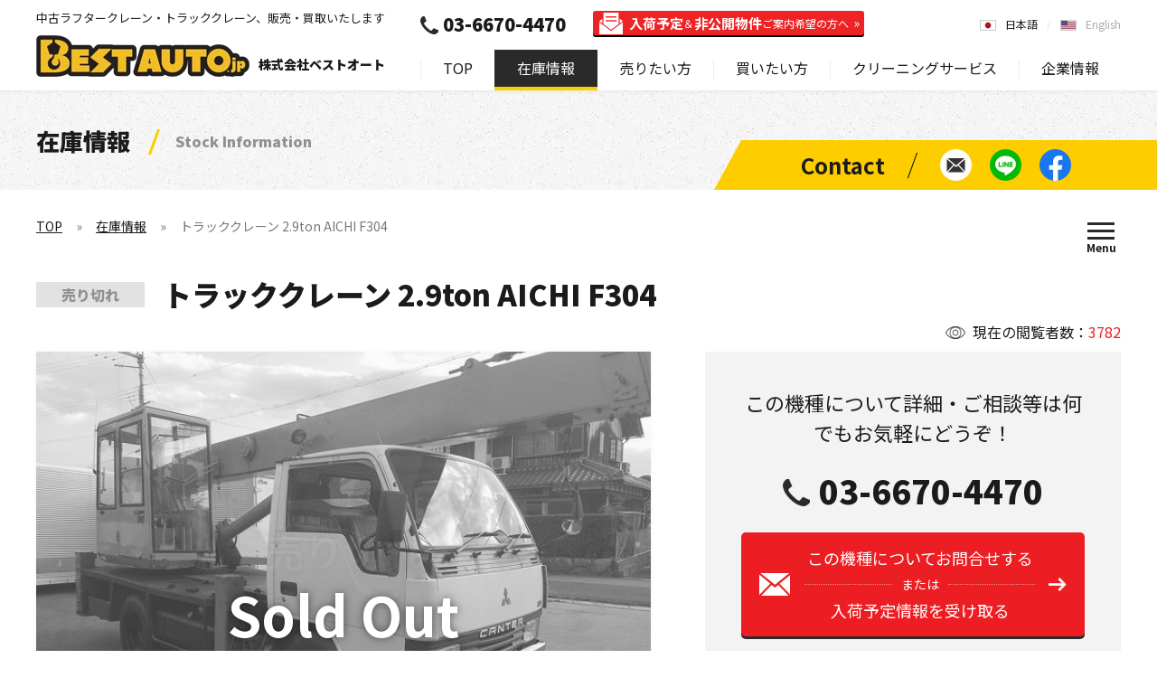

--- FILE ---
content_type: text/html; charset=UTF-8
request_url: https://bestauto.jp/stock/tc0366-u_aichi_f304_1989yr.html
body_size: 8995
content:
<!DOCTYPE html>
<html lang="ja" prefix="og: https://ogp.me/ns#">
<head>
		<meta charset="UTF-8">
	<title>中古トラッククレーン 2.9ton AICHI F304 - 株式会社ベストオート</title>
	<meta name="description" content="中古車トラッククレーン 2.9ton AICHI F304の在庫情報です。中古クレーン車の買取、販売なら株式会社ベストオートへ！タダノ、カトウ、コベルコ、コマツ、etc.ラフタークレーン、クローラクレーン、トラッククレーンの買いたい！輸入したい！に満足価格で応えます。">
	<meta name="viewport" content="width=device-width,initial-scale=1.0,maximum-scale=1.0,user-scalable=no">
	<meta name="format-detection" content="telephone=no">
	<meta http-equiv="Content-Style-Type" content="text/css">
	<meta http-equiv="Content-Script-Type" content="text/javascript">
		<meta property="og:type" content="website">
	<meta property="og:url" content="https://bestauto.jp/stock/tc0366-u_aichi_f304_1989yr.html">
	<meta property="og:title" content="中古トラッククレーン 2.9ton AICHI F304 - 株式会社ベストオート">
	<meta property="og:description" content="中古車トラッククレーン 2.9ton AICHI F304の在庫情報です。中古クレーン車の買取、販売なら株式会社ベストオートへ！タダノ、カトウ、コベルコ、コマツ、etc.ラフタークレーン、クローラクレーン、トラッククレーンの買いたい！輸入したい！に満足価格で応えます。">
	<meta property="og:image" content="https://bestauto.jp/web/uploaded/cars/main_38262.jpg">
		<link rel="canonical" href="https://bestauto.jp/stock/tc0366-u_aichi_f304_1989yr.html">
	<link rel="alternate" hreflang="en" href="https://bestauto.jp/en/stock/tc0366-u_aichi_f304_1989yr.html" />			<link rel="apple-touch-icon" href="https://bestauto.jp/web/images/homeicon.png">
		<link rel="stylesheet" media="all" type="text/css" href="https://bestauto.jp/web/css/content.css?2025090801">
		<link rel="shortcut icon" type="image/png" href="https://bestauto.jp/web/images/favicon.png">
		<script src="https://ajax.googleapis.com/ajax/libs/webfont/1/webfont.js"></script>
	<script src="https://code.jquery.com/jquery-3.5.1.min.js" integrity="sha256-9/aliU8dGd2tb6OSsuzixeV4y/faTqgFtohetphbbj0=" crossorigin="anonymous"></script>
		<link rel="stylesheet" href="https://unpkg.com/swiper@5.4.5/css/swiper.min.css">
	<script src="https://unpkg.com/swiper@5.4.5/js/swiper.min.js"></script>
			<script type="text/javascript" src="https://bestauto.jp/web/js/content.js?2023082902"></script>
		<!-- Google Tag Manager -->
<script>(function(w,d,s,l,i){w[l]=w[l]||[];w[l].push({'gtm.start':
new Date().getTime(),event:'gtm.js'});var f=d.getElementsByTagName(s)[0],
j=d.createElement(s),dl=l!='dataLayer'?'&l='+l:'';j.async=true;j.src=
'https://www.googletagmanager.com/gtm.js?id='+i+dl;f.parentNode.insertBefore(j,f);
})(window,document,'script','dataLayer','GTM-KVQ4MHZ');</script>
<!-- End Google Tag Manager -->
<!-- Google tag (gtag.js) -->
<script async src="https://www.googletagmanager.com/gtag/js?id=G-9DZM4CQ9RE"></script>
<script>
  window.dataLayer = window.dataLayer || [];
  function gtag(){dataLayer.push(arguments);}
  gtag('js', new Date());

  gtag('config', 'G-9DZM4CQ9RE');
</script>
<!-- Google tag (gtag.js) -->
<script async src="https://www.googletagmanager.com/gtag/js?id=AW-1019312668"></script>
<script>
  window.dataLayer = window.dataLayer || [];
  function gtag(){dataLayer.push(arguments);}
  gtag('js', new Date());

  gtag('config', 'AW-1019312668');
</script>
<!-- Event snippet for 売りたい方の送信 conversion page -->
<script>
window.addEventListener('DOMContentLoaded', function() {
document.querySelectorAll('[href*="https://bestauto.jp/sell/inquiry/"]').forEach(function(link){
link.addEventListener('click', function() {
gtag('event', 'conversion', {'send_to': 'AW-1019312668/ouhVCKyswIIYEJz0heYD'});
});
});
});
</script>
</head>
<body class="lang_ja nc" data-lighthouse="0">
	<!-- Google Tag Manager (noscript) -->
<noscript><iframe src="https://www.googletagmanager.com/ns.html?id=GTM-KVQ4MHZ"
height="0" width="0" style="display:none;visibility:hidden"></iframe></noscript>
<!-- End Google Tag Manager (noscript) -->
	<header>
		<div class="cont cf">
			<div class="lf">
				<div class="h1">中古ラフタークレーン・トラッククレーン、販売・買取いたします</div>				<div class="logo" itemscope itemtype="http://schema.org/Organization"><a itemprop="url" href="https://bestauto.jp/"><img itemprop="logo" src="https://bestauto.jp/web/images/hlogo.png" alt="BestAuto.jp" /></a><span>株式会社ベストオート</span></div>
			</div>
			<div class="rh">
				<nav>
					<ul class="menu">
						<li><a href="https://bestauto.jp/">TOP</a></li>
						<li><a class="on" href="https://bestauto.jp/stock/">在庫情報</a><i class="on"></i>
							<div class="sp_on">
								<ul class="nv1">
									<li><a href="https://bestauto.jp/stock/"><span data-after="Search by Latest stock information">最新の在庫情報から探す</span></a>
										<div class="u0"><a href="https://bestauto.jp/stock/">在庫情報TOP</a></div>
									</li>
									<li><a href="https://bestauto.jp/type/"><span data-after="Search by type">種類別で探す</span></a><i></i>
										<ul class="u1">
											<li class="s1"><a href="https://bestauto.jp/type/rough_crane/">ラフタークレーン<br>在庫情報</a></li>
											<li class="sm sp"><a href="https://bestauto.jp/type/rough_crane/mini-rough/">（小型）ミニラフタークレーン</a></li>
											<li class="sm sp"><a href="https://bestauto.jp/type/rough_crane/medium-rough/">（中型）ラフタークレーン</a></li>
											<li class="sm sp"><a href="https://bestauto.jp/type/rough_crane/large-rough/">（大型）ラフタークレーン</a></li>
											<li class="sm sp"><a href="https://bestauto.jp/type/rough_crane/pitagoras_other-rough/">ピタゴラス / その他クレーン</a></li>
											<li class="s2"><a href="https://bestauto.jp/type/truck_crane/">トラッククレーン<br>在庫情報</a></li>
											<li class="s3"><a href="https://bestauto.jp/type/crawler_crane/">クローラクレーン<br>在庫情報</a></li>
											<li class="s4"><a href="https://bestauto.jp/type/other/">その他種別<br>在庫情報</a></li>
										</ul>
									</li>
									<li><a href="https://bestauto.jp/maker/"><span data-after="Search by manufacturer">メーカー別で探す</span></a><i></i>
										<ul class="u2">
											<li><a href="https://bestauto.jp/maker/tadano/"><img src="https://bestauto.jp/web/images/mk_tadano.jpg" alt="TADANO">タダノ<br>在庫情報</a></li>
											<li><a href="https://bestauto.jp/maker/kato/"><img src="https://bestauto.jp/web/images/mk_kato.jpg" alt="KATO">加藤製作所<br>在庫情報</a></li>
											<li><a href="https://bestauto.jp/maker/kobelco/"><img src="https://bestauto.jp/web/images/mk_kobelco.jpg" alt="KOBELCO">コベルコ<br>在庫情報</a></li>
											<li><a href="https://bestauto.jp/maker/komatsu/"><img src="https://bestauto.jp/web/images/mk_komatsu.jpg" alt="KOMATSU">コマツ<br>在庫情報</a></li>
											<li><a href="https://bestauto.jp/maker/other/">その他メーカー在庫情報</a></li>
										</ul>
									</li>
								</ul>
							</div>
						</li>
						<li><a href="https://bestauto.jp/sell/">売りたい方<b>（無料出張査定/委託販売)</b></a><i></i>
							<div>
								<ul class="nv2">
									<li><a href="https://bestauto.jp/sell/"><span data-after="Selling information">売りたい方<b>（無料出張査定/委託販売)</b></span></a></li>
									<li><a href="https://bestauto.jp/sell/inquiry/"><span data-after="Contact for selling">買取査定に関するお問い合わせ</span></a></li>
								</ul>
							</div>
						</li>
						<li><a href="https://bestauto.jp/buy/">買いたい方<b>（お探し依頼リクエスト）</b></a><i></i>
							<div>
								<ul class="nv2">
									<li><a href="https://bestauto.jp/buy/"><span data-after="Purchase information">買いたい方<b>（お探し依頼リクエスト）</b></span></a></li>
									<li><a href="https://bestauto.jp/buy/inquiry/"><span data-after="Request to Search">購入に関するお問い合わせ</span></a></li>
								</ul>
							</div>
						</li>
						<li><span>クリーニングサービス</span><i></i>
							<div>
								<ul class="nv2">
									<li><a href="https://bestauto.jp/engine-cleaning/"><span data-after="Engine cleaning">エンジン燃焼室クリーニングサービス</span></a></li>
									<li><a href="https://bestauto.jp/oil-cleaning/"><span data-after="Hydraulic oil cleaning">作動油クリーニングサービス</span></a></li>
								</ul>
							</div>
						</li>
						<li><a href="https://bestauto.jp/company/">企業情報</a><i></i>
							<div>
								<ul class="nv3">
									<li><a href="https://bestauto.jp/company/"><span data-after="Company information">企業情報</span></a></li>
									<li><a href="https://bestauto.jp/company/greeting.html"><span data-after="Greeting">ごあいさつ</span></a></li>
									<li><a href="https://bestauto.jp/company/outline.html"><span data-after="Outline">会社概要</span></a></li>
									<li><a href="https://bestauto.jp/voice/"><span data-after="Voice">お客様の声</span></a></li>
									<li><a href="https://bestauto.jp/company/privacy.html"><span data-after="Privacy policy">プライバシーポリシー</span></a></li>
									<li><a href="https://bestauto.jp/company/accessmap.html"><span data-after="Access map">アクセスマップ</span></a></li>
								</ul>
							</div>
						</li>
						<li class="sp"><a href="https://bestauto.jp/inquiry/">お問い合わせ</a></li>
					</ul>
					<div class="tel"><a class="t" href="tel:03-6670-4470">03-6670-4470</a><a class="l" href="https://bestauto.jp/mailmagazine/"><b>入荷予定</b>＆<b>非公開物件</b><span>ご案内希望の方へ</span></a></div>
										<div class="cta sp">
						<div><a href="https://bestauto.jp/sell/inquiry/">売りたい方<span>［ 査定依頼する ］</span></a></div>
						<div><a href="https://bestauto.jp/buy/inquiry/">買いたい方<span>［ お探し依頼する ］</span></a></div>
					</div>
					<ul class="nv sp">
						<li><a href="https://bestauto.jp/inquiry/"><span>お問い合わせ</span></a></li>
						<li><a href="https://lin.ee/OFv7QEI" data-line="1"><span>LINEで簡単お問い合わせ</span></a></li>
						<li><a href="https://www.facebook.com/BestAuto.jp" target="_blank" rel="noopener noreferrer"><span>Facebookページを見る</span></a></li>
					</ul>
					<ul class="lng">
						<li><a class="on" href="https://bestauto.jp/">日本語</a></li>
						<li><a href="https://bestauto.jp/en/">English</a></li>
											</ul>
					<span></span>
				</nav>
				<span class="spm sp"><i></i></span>
			</div>
		</div>
	</header>
	<main>
		<div class="subbnr ani_a">
	<div class="ct">
				<div class="h1">在庫情報<span>Stock Information</span></div>
			</div>
	<div class="nv">
	<ul>
		<li><a href="https://bestauto.jp/inquiry/"><span>お問い合わせ</span></a></li>
		<li><a href="https://lin.ee/OFv7QEI" data-line="1"><span>LINEで簡単お問い合わせ</span></a></li>
		<li><a href="https://www.facebook.com/BestAuto.jp" target="_blank" rel="noopener noreferrer"><span>Facebookページを見る</span></a></li>
	</ul>
</div>
</div>
<div class="subcont">
	<div class="sthd ani_a">
		<div class="pathway">
	<ul>
		<li><a href="https://bestauto.jp/">TOP</a></li>
				<li><a href="https://bestauto.jp/stock/">在庫情報</a></li>
				<li>トラッククレーン 2.9ton AICHI F304</li>
			</ul>
</div>
<script type="application/ld+json"> { "@context": "https://schema.org", "@type": "BreadcrumbList", "itemListElement": [{ "@type": "ListItem", "position": 1, "name": "株式会社ベストオート", "item": "https://bestauto.jp/" },{ "@type": "ListItem", "position": 2, "name": "在庫情報", "item": "https://bestauto.jp/stock/" },{ "@type": "ListItem", "position": 3, "name": "トラッククレーン 2.9ton AICHI F304", "item": "https://bestauto.jp/stock/tc0366-u_aichi_f304_1989yr.html" }] } </script>
		<span class="spm"><i></i></span>
<div class="pmenu">
		<div class="cf">
		<div>
			<div><a href="https://bestauto.jp/stock/">最新の在庫情報から探す</a></div>
		</div>
		<div>
			<div><a href="https://bestauto.jp/type/">種類別で探す</a></div>
			<ul>
				<li><a href="https://bestauto.jp/type/rough_crane/">ラフタークレーン (Rough terrain crane)</a></li>
				<li class="sm"><a href="https://bestauto.jp/type/rough_crane/mini-rough/">（小型）ミニラフタークレーン</a></li>
				<li class="sm"><a href="https://bestauto.jp/type/rough_crane/medium-rough/">（中型）ラフタークレーン</a></li>
				<li class="sm"><a href="https://bestauto.jp/type/rough_crane/large-rough/">（大型）ラフタークレーン</a></li>
				<li class="sm"><a href="https://bestauto.jp/type/rough_crane/pitagoras_other-rough/">ピタゴラス / その他クレーン</a></li>
				<li><a href="https://bestauto.jp/type/truck_crane/">トラッククレーン (Truck crane)</a></li>
				<li><a href="https://bestauto.jp/type/crawler_crane/">クローラクレーン (Crawler crane)</a></li>
				<li><a href="https://bestauto.jp/type/other/">その他 (Other)</a></li>
			</ul>
		</div>
		<div>
			<div><a href="https://bestauto.jp/maker/">メーカー別で探す</a></div>
			<ul>
				<li><a href="https://bestauto.jp/maker/tadano/">タダノ (TADANO)</a></li>
				<li><a href="https://bestauto.jp/maker/kato/">加藤製作所 (KATO)</a></li>
				<li><a href="https://bestauto.jp/maker/kobelco/">コベルコ (KOBELCO)</a></li>
				<li><a href="https://bestauto.jp/maker/komatsu/">コマツ (KOMATSU)</a></li>
				<li><a href="https://bestauto.jp/maker/other/">その他 (Other)</a></li>
			</ul>
		</div>
	</div>
	<p><span>お探しのクレーンや建機が見つからない場合はご連絡ください。</span></p>
	<div class="lk">
		<div class="bt"><a href="https://bestauto.jp/buy/inquiry/">お探し依頼する</a></div>
		<div class="nv">
	<ul>
		<li><a href="https://bestauto.jp/inquiry/"><span>お問い合わせ</span></a></li>
		<li><a href="https://lin.ee/OFv7QEI" data-line="1"><span>LINEで簡単お問い合わせ</span></a></li>
		<li><a href="https://www.facebook.com/BestAuto.jp" target="_blank" rel="noopener noreferrer"><span>Facebookページを見る</span></a></li>
	</ul>
</div>
	</div>
	</div>	</div>
</div>
<div class="prdet ani_a sold">
	<div class="dttl a1">
		<div class="cn">現在の閲覧者数：<span>3782</span></div>
		<h1><span>売り切れ</span>トラッククレーン 2.9ton AICHI F304</h1>
	</div>
	<div class="phd cf">
		<div class="lf a2">
						<div class="mn swiper-container">
				<div class="swiper-wrapper">
										<div class="swiper-slide"><img src="https://bestauto.jp/web/uploaded/cars/38262_1697605266.jpg" alt=""></div>
										<div class="swiper-slide"><img src="https://bestauto.jp/web/uploaded/cars/38262_1697605271.jpg" alt=""></div>
										<div class="swiper-slide"><img src="https://bestauto.jp/web/uploaded/cars/38262_1697605276.jpg" alt=""></div>
										<div class="swiper-slide"><img src="https://bestauto.jp/web/uploaded/cars/38262_1697605280.jpg" alt=""></div>
										<div class="swiper-slide"><img src="https://bestauto.jp/web/uploaded/cars/38262_1697605284.jpg" alt=""></div>
										<div class="swiper-slide"><img src="https://bestauto.jp/web/uploaded/cars/38262_1697605290.jpg" alt=""></div>
										<div class="swiper-slide"><img src="https://bestauto.jp/web/uploaded/cars/38262_1697605295.jpg" alt=""></div>
										<div class="swiper-slide"><img src="https://bestauto.jp/web/uploaded/cars/38262_1697605299.jpg" alt=""></div>
										<div class="swiper-slide"><img src="https://bestauto.jp/web/uploaded/cars/38262_1697605304.jpg" alt=""></div>
										<div class="swiper-slide"><img src="https://bestauto.jp/web/uploaded/cars/38262_1697605308.jpg" alt=""></div>
										<div class="swiper-slide"><img src="https://bestauto.jp/web/uploaded/cars/38262_1697605313.jpg" alt=""></div>
										<div class="swiper-slide"><img src="https://bestauto.jp/web/uploaded/cars/38262_1697605318.jpg" alt=""></div>
										<div class="swiper-slide"><img src="https://bestauto.jp/web/uploaded/cars/38262_1697605322.jpg" alt=""></div>
										<div class="swiper-slide"><img src="https://bestauto.jp/web/uploaded/cars/38262_1697605328.jpg" alt=""></div>
										<div class="swiper-slide"><img src="https://bestauto.jp/web/uploaded/cars/38262_1697605333.jpg" alt=""></div>
										<div class="swiper-slide"><img src="https://bestauto.jp/web/uploaded/cars/38262_1697605337.jpg" alt=""></div>
										<div class="swiper-slide"><img src="https://bestauto.jp/web/uploaded/cars/38262_1697605342.jpg" alt=""></div>
										<div class="swiper-slide"><img src="https://bestauto.jp/web/uploaded/cars/38262_1697605346.jpg" alt=""></div>
										<div class="swiper-slide"><img src="https://bestauto.jp/web/uploaded/cars/38262_1697605350.jpg" alt=""></div>
										<div class="swiper-slide"><img src="https://bestauto.jp/web/uploaded/cars/38262_1697605354.jpg" alt=""></div>
										<div class="swiper-slide"><img src="https://bestauto.jp/web/uploaded/cars/38262_1697605359.jpg" alt=""></div>
										<div class="swiper-slide"><img src="https://bestauto.jp/web/uploaded/cars/38262_1697605364.jpg" alt=""></div>
										<div class="swiper-slide"><img src="https://bestauto.jp/web/uploaded/cars/38262_1697605368.jpg" alt=""></div>
										<div class="swiper-slide"><img src="https://bestauto.jp/web/uploaded/cars/38262_1697605375.jpg" alt=""></div>
										<div class="swiper-slide"><img src="https://bestauto.jp/web/uploaded/cars/38262_1697605379.jpg" alt=""></div>
										<div class="swiper-slide"><img src="https://bestauto.jp/web/uploaded/cars/38262_1697605383.jpg" alt=""></div>
										<div class="swiper-slide"><img src="https://bestauto.jp/web/uploaded/cars/38262_1697605391.jpg" alt=""></div>
										<div class="swiper-slide"><img src="https://bestauto.jp/web/uploaded/cars/38262_1697605399.jpg" alt=""></div>
										<div class="swiper-slide"><img src="https://bestauto.jp/web/uploaded/cars/38262_1697605405.jpg" alt=""></div>
									</div>
				<div class="sw_next"></div><div class="sw_prev"></div>
			</div>
											</div>
		<div class="rh a3">
						<div class="cta">
				<div class="ti">この機種について詳細・ご相談等は何でもお気軽にどうぞ！</div>
				<div class="tel"><a href="tel:03-6670-4470">03-6670-4470</a></div>
				<div class="bt btnw"><a href="https://bestauto.jp/inquiry/tc0366-u_aichi_f304_1989yr/">この機種についてお問合せする<span>または</span>入荷予定情報を受け取る</a></div>
				<p>LINEやFacebookで<br>簡単にお問い合わせ・ご相談</p>
				<ul class="pc">
					<li><span><a href="https://lin.ee/OFv7QEI" data-line="1">@tie8954u</a></span></li>
					<li><span><i><img src="https://bestauto.jp/web/images/line.jpg" alt=""></i></span></li>
					<li><span><a href="https://www.facebook.com/BestAuto.jp" target="_blank" rel="noopener noreferrer">BestAuto.JP<br>公式アカウント</a></span></li>
				</ul>
				<ul class="sp">
					<li><span><a href="https://lin.ee/OFv7QEI">LINEで<br>お問い合わせ</a></span></li>
					<li><span><a href="https://m.me/BestAuto.jp">Messengerで<br>お問い合わせ</a></span></li>
				</ul>
			</div>
			<div class="pt"><a class="btn" href="https://bestauto.jp/stock_print/tc0366-u_aichi_f304_1989yr.html"><span>このページを印刷する</span></a></div>
					</div>
	</div>
		<h2 class="t2 ani_a">製品詳細<span>Product Details</span></h2>
		<div class="dbd cf ani_a">
		<div class="lf a1">
						<div>
				<div>お問い合わせ番号：<span>TC0366-u</span></div>
				<p>※お問い合わせの際にお伝えいただくとスムーズです</p>
			</div>
			<table>
				<tr>
					<th>機種</th>
					<td>トラッククレーン</td>
				</tr>
				<tr>
					<th>メーカー</th>
					<td>AICHI</td>
				</tr>
				<tr>
					<th>モデル</th>
					<td>F304</td>
				</tr>
								<tr>
					<th>シリアル/車台番号</th>
					<td>2120xx</td>
				</tr>
								<tr>
					<th>年式</th>
					<td>1989</td>
				</tr>
								<tr>
					<th>走行距離</th>
					<td>44,683km</td>
				</tr>
								<tr>
					<th>稼働時間</th>
					<td>-----hour</td>
				</tr>
								<tr>
					<th>車検</th>
					<td>2024.06.17</td>
				</tr>
								<tr>
					<th>揚検</th>
					<td>----</td>
				</tr>
								<tr>
					<th>引き渡し場所</th>
					<td>Kansai yard</td>
				</tr>
							</table>
					</div>
		<div class="rh a2">
						<div class="st_desc"><div class="cf mcetxt"><br />
<div>&nbsp;AICHI F304 1989yr</div>
<div>- シリアル番号： 2120xx</div>
<div>- 走行距離：44,683km (2023.10.16現在)</div>
<div>- シャーシ 三菱 FE335B 5MT</div>
<div>- 車検2024.06.17</div>
<div>- ユーザー様委託販売分 / 関西在</div>
<div>&nbsp;</div>
<div>
<div>- 最大吊上荷重 2.9ton<br />- 車両総重量 6,545kg<br />- 車両サイズ（全長x全幅x全高）6.79 x 1.88 x 2.58 (m)<br />- ブーム長さ（メイン） 5.64-13.64m</div>
<div>- 　　　　　（サブ） 5.94-17.94m</div>
</div></div></div>
		</div>
	</div>
</div>
<div class="mm_cta">
	<div class="cont ani_b">
		<a href="https://bestauto.jp/mailmagazine/">
						<div class="tx1"><span><b>80</b>％</span>以上のお客様が<br><span>メルマガからご成約</span><br>いただいております</div>
			<div class="tx2">中古クレーンをお探しのお客様必見!!<span>メルマガ登録</span></div>
			<div class="tx">
				<ul>
					<li>入荷予定物件のご案内</li>
					<li>写真など非公開物件のご案内</li>
					<li>同業他社様の在庫情報からのご案内</li>
				</ul>
				<div>
					<p>豊富な最新情報とタイミングを見逃さない</p>
					<span>メルマガ登録はこちらから！</span>
				</div>
			</div>
					</a>
	</div>
</div><div class="c3 ani_a">
		<h2 class="t1 a1" data-before="Contact"><span>お問い合わせ</span></h2>
		<div class="cta2 a2">
	<div class="cf">
				<p>お探しのクレーンや建機が見つからない際はご連絡ください。<br>
		日本全国の同業者ネットワーク、非公開物件、ユーザー様使用中の委託販売予定物件などから、<br>
		ご要望にマッチしたものをご提案いたします。</p>
		<div><a href="https://bestauto.jp/buy/inquiry/">お探し依頼する</a></div>
			</div>
</div>	<div class="tel ani_b">
	<p>何でもお気軽にご相談ください！</p>
	<div><a href="tel:03-6670-4470">03-6670-4470</a><span>050-3588-6317</span></div>
</div>
	<div class="sc ani_b">
	<div class="cf">
				<div class="lf b1">
			<div class="ti">LINEで簡単に在庫のご相談や査定依頼！</div>
			<div class="line pc">
				<div><a href="https://lin.ee/OFv7QEI" target="_blank">LINE ID : @tie8954u</a></div>
				<p>QRコードを読み取って、BestAuto.JPベストオートのアカウントを登録！</p>
			</div>
			<div class="line sp"><a href="https://lin.ee/OFv7QEI">LINE公式アカウント<br>BestAuto.JPベストオート</a></div>
		</div>
		<div class="rh b2">
			<div class="ti">Facebook公式アカウント<span>− 最新情報をリアルタイムで発信中 −</span></div>
			<div class="fb">
								<div id="fb-root"></div>
				<script async defer crossorigin="anonymous" src="https://connect.facebook.net/ja_JP/sdk.js#xfbml=1&version=v8.0&appId=370724150229008&autoLogAppEvents=1" nonce="owCEMfRO"></script>
				<div class="fb-page" data-href="https://www.facebook.com/BestAuto.jp" data-tabs="" data-width="500" data-height="" data-small-header="false" data-adapt-container-width="true" data-hide-cover="false" data-show-facepile="true"></div>
							</div>
		</div>
			</div>
</div></div>
<div class="c2 ani_a">
	<h3 class="t2 ani_b">種類別で探す<span>Search by type</span></h3>
<ul class="u1 ani_b">
		<li class="s1 b1"><a href="https://bestauto.jp/type/rough_crane/">
		<span><span data-after="Rough terrain crane">ラフタークレーン</span></span>
	</a></li>
		<li class="s2 b2"><a href="https://bestauto.jp/type/truck_crane/">
		<span><span data-after="Truck crane">トラッククレーン</span></span>
	</a></li>
	<li class="s3 b3"><a href="https://bestauto.jp/type/crawler_crane/">
		<span><span data-after="Crawler crane">クローラクレーン</span></span>
	</a></li>
	<li class="s4 b4"><a href="https://bestauto.jp/type/other/">
		<span><span data-after="Other">その他</span></span>
	</a></li>
</ul>
	<h3 class="t2 ani_b">メーカー別で探す<span>Search by manufacturer</span></h3>
<div class="u2 ani_b">
	<ul>
		<li class="b1"><a href="https://bestauto.jp/maker/tadano/"><img src="https://bestauto.jp/web/images/mk_tadano.jpg" alt="TADANO"></a></li>
		<li class="b2"><a href="https://bestauto.jp/maker/kato/"><img src="https://bestauto.jp/web/images/mk_kato.jpg" alt="KATO"></a></li>
		<li class="b3"><a href="https://bestauto.jp/maker/kobelco/"><img src="https://bestauto.jp/web/images/mk_kobelco.jpg" alt="KOBELCO"></a></li>
		<li class="b4"><a href="https://bestauto.jp/maker/komatsu/"><img src="https://bestauto.jp/web/images/mk_komatsu.jpg" alt="KOMATSU"></a></li>
		<li class="b5"><a href="https://bestauto.jp/maker/other/"><img src="https://bestauto.jp/web/images/mk_other.jpg" alt="Other"></a></li>
	</ul>
</div></div>		<div class="popup line_pop">
	<div class="cont">
				<div class="ti">LINEで簡単に在庫のご相談や査定依頼！</div>
		<div class="app">
			<div><img src="https://bestauto.jp/web/images/ic4.jpg" alt=""></div>
			<div><img src="https://bestauto.jp/web/images/line.jpg" alt=""></div>
		</div>
		<p><span>LINEの友達追加</span>からQRコードを読み取って登録してください。<br>
		簡単査定・在庫情報の新着情報など発信しています。</p>
		<div class="id"><a href="https://lin.ee/OFv7QEI" target="_blank">LINE ID : @tie8954u</a></div>
				<span></span>
	</div>
	<span></span>
</div>				<div class="side_cta">
	<span></span>
		<ul>
		<li class="ml pc"><a href="https://bestauto.jp/inquiry/"><span>在庫最新情報・クレーンに<br>関すること何でもお気軽に<br>お問い合わせください</span></a></li>
		<li class="tl sp"><a href="tel:03-6670-4470"><span>03-6670-4470</span></a></li>
		<li class="ln"><a href="https://lin.ee/OFv7QEI" data-line="1"><span>LINEで簡単お問い合わせ</span></a></li>
		<li class="fb sp"><a href="https://m.me/BestAuto.jp"><span>Messengerで簡単お問い合わせ</span></a></li>
		<li class="fb pc"><a href="https://www.facebook.com/BestAuto.jp" target="_blank" rel="noopener noreferrer"><span>Facebookページを見る</span></a></li>
	</ul>
	</div>		<div class="bot_cta">
		<div class="cont">
		<div class="tel">
			<span>お電話でのお問い合わせ</span>
			<a href="tel:03-6670-4470">03-6670-4470</a>
		</div>
		<span></span>
				<div class="ct2">
			<div class="b1">
				<span>お探しのクレーンや建機が見つからない場合はご連絡ください。</span>
				<a class="bt" href="https://bestauto.jp/buy/inquiry/">お探し依頼する</a>
			</div>
			<div class="b2">
				<span>簡単お問い合わせ</span>
				<ul>
					<li class="ln"><a href="https://lin.ee/OFv7QEI" data-line="1">LINEで簡単お問い合わせ</a></li>
					<li class="fb sp"><a href="https://m.me/BestAuto.jp">Messengerで簡単お問い合わせ</a></li>
					<li class="fb pc"><a href="https://www.facebook.com/BestAuto.jp" target="_blank" rel="noopener noreferrer">Facebookページを見る</a></li>
				</ul>
			</div>
		</div>
			</div>
		<span></span>
</div>			</main>
	<footer>
		<div class="ptcont"><div class="ptop"><a href="#top"></a></div></div>
		<div class="fcta ani_a ani_np">
			<ul class="sc a1">
				<li><a href="https://lin.ee/OFv7QEI" data-line="1"><span>LINEで簡単お問い合わせ</span></a></li>
				<li><a href="https://www.facebook.com/BestAuto.jp" target="_blank" rel="noopener noreferrer"><span>Facebookページを見る</span></a></li>
				<li><a href="https://www.youtube.com/user/bestautojapan" target="_blank" rel="noopener noreferrer"><span>Youtubeページを見る</span></a></li>
			</ul>
			<div class="ti a2">Contact</div>
			<div class="ct a3">
				<div><a href="tel:03-6670-4470">Tel : 03-6670-4470</a></div>
				<div><span>Fax : 050-3588-6317</span></div>
				<div><a href="#" data-em="info" data-dom="bestauto.jp">Mail : </a></div>
			</div>
			<div class="ti a4">Address</div>
			<p class="a5"><span>東京営業所　 : </span>〒111-0053 東京都台東区浅草橋5-2-3鈴和ビル2F<br>
			<span>青梅ヤード　 : </span>〒198-0051 東京都青梅市友田町3-1266</p>
		</div>
		<div class="foot ani_a ani_np">
			<div class="cont cf a1">
				<div class="logo"><a href="https://bestauto.jp/"><img src="https://bestauto.jp/web/images/flogo.png" alt="BestAuto.jp"></a><span>中古クレーン車の買取、販売なら株式会社ベストオートへ</span></div>
				<ul class="lng">
					<li><a class="on" href="https://bestauto.jp/">日本語</a></li>
					<li><a href="https://bestauto.jp/en/">English</a></li>
									</ul>
			</div>
			<div class="fmenu cf a2">
				<ul class="pc s1 m1">
					<li><a href="https://bestauto.jp/">TOP</a></li>
					<li><a href="https://bestauto.jp/stock/">在庫情報</a></li>
					<li><a href="https://bestauto.jp/news/">ニュース</a></li>
					<li><a href="https://bestauto.jp/voice/">お客様の声</a></li>
					<li><a href="https://bestauto.jp/sitemap/">サイトマップ</a></li>
				</ul>
				<ul class="s2">
					<li><a class="sp" href="https://bestauto.jp/stock/">在庫情報</a><i class="on"></i>
						<ul class="sp_on">
							<li class="sp"><a href="https://bestauto.jp/stock/">最新の在庫情報から探す</a></li>
							<li class="s1 m2"><a href="https://bestauto.jp/type/">種類別で探す</a><i></i>
								<ul>
									<li><a href="https://bestauto.jp/type/rough_crane/">ラフタークレーン</a></li>
									<li class="sm"><a href="https://bestauto.jp/type/rough_crane/mini-rough/">（小型）ミニラフタークレーン</a></li>
									<li class="sm"><a href="https://bestauto.jp/type/rough_crane/medium-rough/">（中型）ラフタークレーン</a></li>
									<li class="sm"><a href="https://bestauto.jp/type/rough_crane/large-rough/">（大型）ラフタークレーン</a></li>
									<li class="sm"><a href="https://bestauto.jp/type/rough_crane/pitagoras_other-rough/">ピタゴラス / その他クレーン</a></li>
									<li><a href="https://bestauto.jp/type/truck_crane/">トラッククレーン</a></li>
									<li><a href="https://bestauto.jp/type/crawler_crane/">クローラクレーン</a></li>
									<li><a href="https://bestauto.jp/type/other/">その他</a></li>
								</ul>
							</li>
							<li class="s1 m3"><a href="https://bestauto.jp/maker/">メーカー別で探す</a><i></i>
								<ul>
									<li><a href="https://bestauto.jp/maker/tadano/">タダノ（TADANO）</a></li>
									<li><a href="https://bestauto.jp/maker/kato/">加藤製作所（KATO）</a></li>
									<li><a href="https://bestauto.jp/maker/kobelco/">コベルコ（KOBELCO）</a></li>
									<li><a href="https://bestauto.jp/maker/komatsu/">コマツ（KOMATSU）</a></li>
									<li><a href="https://bestauto.jp/maker/other/">その他</a></li>
								</ul>
							</li>
						</ul>
					</li>
				</ul>
				<ul class="s1 m4">
					<li><a href="https://bestauto.jp/mailmagazine/">入荷予定＆非公開物件<br class="pc">ご案内希望の方へ</a></li>
					<li><a href="https://bestauto.jp/buy/">買いたい方<span>（お探し依頼リクエスト）</span></a><i></i>
						<ul>
							<li class="sp"><a href="https://bestauto.jp/buy/">買いたい方</a></li>
							<li><a href="https://bestauto.jp/buy/inquiry/">購入に関するお問い合わせ</a></li>
						</ul>
					</li>
					<li><a href="https://bestauto.jp/sell/">売りたい方<span>（無料出張査定/委託販売)</span></a><i></i>
						<ul>
							<li class="sp"><a href="https://bestauto.jp/sell/">売りたい方</a></li>
							<li><a href="https://bestauto.jp/sell/inquiry/">買取査定に関するお問い合わせ</a></li>
						</ul>
					</li>
					<li class="sp"><span>クリーニングサービス</span><i></i>
						<ul class="l2">
							<li><a href="https://bestauto.jp/engine-cleaning/">エンジン燃焼室クリーニングサービス</a></li>
							<li><a href="https://bestauto.jp/oil-cleaning/">作動油クリーニングサービス</a></li>
						</ul>
					</li>
					<li><a href="https://bestauto.jp/inquiry/">その他のお問い合わせ</a></li>
				</ul>
				<ul class="sp s1">
					<li><a href="https://bestauto.jp/voice/">お客様の声</a></li>
				</ul>
				<ul class="s1 m5">
					<li class="pc"><span>クリーニングサービス</span><i></i>
						<ul class="l2">
							<li><a href="https://bestauto.jp/engine-cleaning/">エンジン燃焼室クリーニングサービス</a></li>
							<li><a href="https://bestauto.jp/oil-cleaning/">作動油クリーニングサービス</a></li>
						</ul>
					</li>
					<li><a href="https://bestauto.jp/company/">企業情報</a><i></i>
						<ul>
							<li><a href="https://bestauto.jp/company/greeting.html">ごあいさつ</a></li>
							<li><a href="https://bestauto.jp/company/outline.html">会社概要</a></li>
							<li><a href="https://bestauto.jp/company/privacy.html">プライバシーポリシー</a></li>
							<li><a href="https://bestauto.jp/company/accessmap.html">アクセスマップ</a></li>
						</ul>
					</li>
				</ul>
				<ul class="sp s3">
					<li><a href="https://bestauto.jp/">TOP</a></li>
					<li><a href="https://bestauto.jp/news/">ニュース</a></li>
					<li><a href="https://bestauto.jp/sitemap/">サイトマップ</a></li>
				</ul>
			</div>
			<div class="cp a3">
				<p>古物商許可番号：東京都公安委員会　第306631606793号　株式会社ベストオート</p>
				<address>©2026 BestAuto.jp. All Right reserved.</address>
			</div>
		</div>
	</footer>
	<script type="text/javascript"> initApp(); </script>
		<script type="text/javascript">
	var google_conversion_id = 924657311;
	var google_custom_params = window.google_tag_params;
	var google_remarketing_only = true;
	</script>
	<script type="text/javascript" src="//www.googleadservices.com/pagead/conversion.js"></script>
	<noscript><div style="display:inline;"><img height="1" width="1" style="border-style:none;" alt="" src="//googleads.g.doubleclick.net/pagead/viewthroughconversion/924657311/?value=0&amp;guid=ON&amp;script=0"/></div></noscript>
	<script type="text/javascript" id="zsiqchat">var $zoho=$zoho || {};$zoho.salesiq = $zoho.salesiq || {widgetcode: "4a7b70810b770c3c6492a0def8b12019c1f255d427971f20d2b17bc6655905b8", values:{},ready:function(){}};var d=document;s=d.createElement("script");s.type="text/javascript";s.id="zsiqscript";s.defer=true;s.src="https://salesiq.zoho.com/widget";t=d.getElementsByTagName("script")[0];t.parentNode.insertBefore(s,t);</script>
	</body>
</html>


--- FILE ---
content_type: text/css
request_url: https://bestauto.jp/web/css/content.css?2025090801
body_size: 48347
content:
@charset "utf-8";

/* CSS Document */

html { font-size: 10px; }
body { font-family: 'Noto Sans JP', 'ヒラギノ角ゴ Pro W3', 'Hiragino Kaku Gothic Pro', Osaka, 'MS PGothic', 'ＭＳ Ｐゴシック', 'MS Gothic', 'メイリオ', Meiryo, '游ゴシック体', YuGothic, '游ゴシック', 'Yu Gothic', 'Helvetica Neue', Arial, sans-serif; font-size: 1.6rem; margin: 0px; text-align: center; background-color: #fff; line-height: 1.5; color: #1b1b1b; word-wrap: break-word; -webkit-text-size-adjust: none; image-rendering: auto; font-weight: 300; overflow-x: hidden; }

p, form { margin: 0px; padding: 0px; }
img { border: none; margin: 0px; padding: 0px; backface-visibility: visible; -webkit-backface-visibility: visible; max-width: 100%; height: auto; vertical-align: top; }
a { text-decoration: none; outline: none; color: #1b1b1b; }
a:hover { text-decoration: underline; }
a:hover img { opacity: 0.75; }
a, a img, input, textarea, button { transition: all 0.15s ease-in-out; outline: none; }
input, textarea, select, button { outline: none; }
h1, h2, h3, h4, ul, dl, dt, dd { margin: 0px; padding: 0px; font-weight: 300; list-style: none; }
*, *:before, *:after { -moz-box-sizing: border-box; -webkit-box-sizing: border-box; box-sizing: border-box; }

input[type="text"], input[type="email"], input[type="tel"], input[type="number"], select, textarea { box-sizing: border-box; appearance: none; -webkit-appearance: none; border-radius: 0px; font-family: inherit; font-size: inherit; line-height: inherit; border: #c6c6c6 solid 1px; padding: 9px 14px 8px 14px; background-color: #fff; vertical-align: top; color: #000; }
input[type='radio'], input[type='checkbox'] { vertical-align: top; margin: 0px; padding: 0px; width: 16px; height: 16px; }
button { box-sizing: border-box; appearance: none; -webkit-appearance: none; font-family: inherit; font-size: inherit; line-height: inherit; box-shadow: none; border: none; }

a.a { text-decoration: underline; }
a.a:hover { text-decoration: none; }
.sp { display: none; }

.lf { float: left; }
.rh { float: right; }
.clr { clear: both; }
.cf:after { content: " "; display: block; height: 0; clear: both; overflow: hidden; visibility: hidden; }

body.nc *, body.nc *:before, body.nc *:after { transition-duration: 0s !important; transition-delay: 0s !important; animation-duration: 0s !important; animation-delay: 0s !important; }

/* Header */

body.animate > header { opacity: 1; transform: translateY(0px); }

body > header { height: 100px; position: fixed; top: 0px; left: 0px; width: 100%; z-index: 1000; padding: 0px 10px; box-shadow: 0px 0px 5px rgba(0, 0, 0, 0.1); transition: all 0.5s ease-in-out; opacity: 0; transform: translateY(-10px); }
body > header:before { content: ''; width: 100%; height: 100%; position: absolute; left: 0px; top: 0px; background-color: rgba(255, 255, 255, 0.95); backdrop-filter: blur(3px); -webkit-backdrop-filter: blur(3px); }
header .cont { max-width: 1200px; margin: 0 auto; text-align: left; position: relative; }

header .lf { padding: 10px 0px 0px 0px; }
header h1, header .h1 { font-size: 1.3rem; padding-bottom: 10px; }
header .logo { font-size: 0px; }
header .logo a { display: inline-block; vertical-align: top; }
header .logo span { font-weight: 900; display: inline-block; font-size: 1.4rem; vertical-align: top; margin: 22px 0px 0px 10px; }

header .rh { position: relative; padding-top: 55px; }
header .tel { position: absolute; top: 12px; left: 0px; font-size: 0px; }
header .tel .t, header .tel .f { display: inline-block; font-size: 2rem; font-weight: 900; pointer-events: none; padding: 0px 0px 0px 25px; margin-right: 30px; }
header .tel .t { background: url(../images/ic1.png) no-repeat 0px 6px; background-size: 20px auto; }
header .tel .f { background: url(../images/ic2.png) no-repeat 0px 6px; background-size: 20px auto; }
header .tel .l { font-size: 1.2rem; background: #ed2326 url(../images/mail_ic.png) no-repeat 7px center; color: #fff; display: inline-block; border-radius: 3px; box-shadow: 0px 2px 0px #000; vertical-align: top; padding: 5px 5px 2px 40px; }
header .tel .l b { font-weight: bold; font-size: 1.5rem; display: inline-block; vertical-align: top; margin-top: -2px; }
header .tel .l span:after { content: '»'; font-size: 1.4rem; vertical-align: top; display: inline-block; margin: -2px 0px 0px 5px; }
header .tel .l:hover { text-decoration: none; opacity: 0.7; }
@media screen and (max-width: 1150px) {
	header .tel .t { margin-right: 15px; }
}
@media screen and (max-width: 1050px) {
	header .tel .t { margin-right: 10px; }
	header .tel .l { font-size: 1.1rem; }
	header .tel .l b { font-size: 1.3rem; margin-top: -1px; }
	header .tel .l span:after { font-size: 1.3rem; }
}
@media screen and (max-width: 980px) {
	header .tel .l { padding: 4px 8px 3px 40px; margin-top: -8px; }
	header .tel .l span { display: block; margin-top: -2px; }
}

header .lng { position: absolute; top: 18px; right: 0px; font-size: 0px; }
header .lng li { display: inline-block; vertical-align: top; font-size: 1.2rem; }
header .lng li:after { content: '/'; color: #e0e0e0; display: inline-block; margin: 0px 10px; vertical-align: top; }
header .lng li:last-child:after { display: none; }
header .lng li a { display: inline-block; vertical-align: top; padding-left: 28px; background-size: 18px auto !important; background-position: 0px 4px !important; color: #ababab; }
header .lng li a:hover { background-position: 3px 4px !important; color: #1b1b1b; text-decoration: none; }
header .lng li a.on { color: #1b1b1b; pointer-events: none; }
header .lng li:nth-child(1) a { background: url(../images/flag_ja.jpg) no-repeat; }
header .lng li:nth-child(2) a { background: url(../images/flag_en.jpg) no-repeat; }
header .lng li:nth-child(3) a { background: url(../images/flag_es.jpg) no-repeat; }

header .menu { font-size: 0px; }
header .menu > li { display: inline-block; vertical-align: top; position: relative; }
header .menu > li:before, header .menu > li:after { content: ''; border-right: #ddd dotted 1px; left: 0px; position: absolute; height: 20px; top: 50%; margin-top: -11px; pointer-events: none; }
header .menu > li:last-child:after { left: auto; right: 0px; }
header .menu > li:last-child > a { margin-right: 0px; }
header .menu > li > a, header .menu > li > span { font-size: 1.6rem; line-height: 1.4; display: flex; height: 45px; padding: 0px 25px 6px 25px; text-align: center; align-items: center; justify-content: center; position: relative; margin-right: -1px; }
header .menu > li > a:after, header .menu > li > span:after { content: ''; width: 100%; height: 4px; background-color: #fdcd00; position: absolute; bottom: 0px; left: 0px; transition: all 0.15s ease-out; opacity: 0; transform: scaleX(0); transform-origin: center bottom; }
header .menu > li > a:hover { text-decoration: none; }
header .menu > li:hover > a:after, header .menu > li > a.on:after, header .menu > li:hover > span:after, header .menu > li > span.on:after { opacity: 1; transform: scaleX(1); }
header .menu > li > a.on, header .menu > li > span.on { color: #fff; background-color: #2a2a2a; cursor: default; position: relative; z-index: 1; }
header .menu > li > a > b { display: none; }
header .menu > li > span { cursor: default; user-select: none; }
header .menu > li.sp { display: none; }

@media screen and (max-width: 1230px) {
	header .menu > li > a, header .menu > li > span { padding: 0px 20px 6px 20px; }
}
@media screen and (max-width: 1150px) {
	header .lf { padding-top: 15px; }
	header h1, header .h1 { font-size: 1.1rem; }
	header .logo { padding-top: 5px; }
	header .logo img { width: 200px; }
	header .logo span { font-size: 1.2rem; }
	header .menu > li > a, header .menu > li > span { padding: 0px 18px 6px 18px; }
}
@media screen and (max-width: 1100px) {
	header .lf { padding-top: 20px; }
	header h1, header .h1 { font-size: 1rem; }
	header .logo img { width: 160px; }
	header .tel .t, header .tel .f { font-size: 1.6rem; background-size: 16px auto; background-position: 0px 5px; margin-right: 15px; }
	header .menu > li > a, header .menu > li > span { padding: 0px 15px 6px 15px; }
}
@media screen and (max-width: 1000px) {
	header .lng li { font-size: 1rem; }
	header .lng li:after { margin: 0px 5px; }
	header .lng li a { background-position: 0px 2px !important; }
	header .menu > li > a, header .menu > li > span { font-size: 1.4rem; }
}
@media screen and (max-width: 940px) {
	header h1, header .h1 { display: none; }
	header .logo { padding-top: 15px; }
	header .logo span { display: none; }
}
@media screen and (max-width: 800px) {
	header .menu > li > a, header .menu > li > span { padding: 0px 10px 6px 10px; }
}

header .menu > li > div { background-color: rgba(243, 243, 243, 0.95); backdrop-filter: blur(3px); -webkit-backdrop-filter: blur(3px); width: 100%; padding: 50px 20px; position: fixed; left: 0px; overflow: hidden; font-size: 1.4rem; opacity: 0; visibility: hidden; pointer-events: none; transition: all 0.2s ease-out; box-shadow: 0px 1px 2px rgba(0, 0, 0, 0.1); }
header .menu > li > i { width: 10px; height: 10px; position: absolute; transform: translateY(5px) rotate(45deg); left: 50%; margin-left: -5px; bottom: -5px; border: solid 5px; border-color: transparent #fdcd00 #fdcd00 transparent; z-index: 1; transition: all 0.15s ease-out; opacity: 0; pointer-events: none; }
header .menu > li:hover > div { opacity: 1; visibility: visible; pointer-events: all; }
header .menu > li:hover > i { opacity: 1; transform: translateY(0) rotate(45deg); }
header .menu > li:hover .nv1 { transform: translateY(0px); }
header .nv1 { max-width: 1200px; margin: 0 auto; display: flex; transition: all 0.2s ease-out; transform: translateY(-10px); }
header .nv1 > li { flex: 1; }
header .nv1 > li:nth-child(2) { border: #fff solid; border-width: 0px 1px; padding: 0px 30px; margin: 0px 30px; }
header .nv1 > li > a { font-size: 1.8rem; display: inline-block; width: 100%; padding: 2px; border-radius: 5px; background: linear-gradient(135deg, #fbcd00 25%, #2a2a2a 25%, #2a2a2a 75%, #fbcd00 75%) no-repeat 0px 0px; background-size: 200% auto; text-align: center; font-weight: bold; }
header .nv1 > li > a span { display: block; border-radius: 4px; padding: 15px 70px; background: #fff; transition: all 0.15s ease-out; }
header .nv1 > li > a span:after { content: attr(data-after); font-size: 1.1rem; color: #777; display: block; }
header .nv1 > li > a:hover { text-decoration: none; background-position: right 0px; }
header .nv1 > li:nth-child(1) > a span { background: #fff url(../images/ic12.png) no-repeat 20px center; }
header .nv1 > li:nth-child(2) > a span { background: #fff url(../images/ic13.png) no-repeat 20px center; }
header .nv1 > li:nth-child(3) > a span { background: #fff url(../images/ic14.png) no-repeat 20px center; }
header .nv1 > li > a:hover span { background-position: 25px center; }
header .nv1 .u0 { padding-top: 20px; }
header .nv1 .u0 a { font-size: 1.6rem; border-bottom: #2a2a2a solid 2px; display: inline-block; padding: 10px 25px 10px 0px; background: url(../images/arrow2.png) no-repeat right 5px center; background-size: 14px auto; }
header .nv1 .u0 a:hover { text-decoration: none; background-position: right center; }
header .nv1 .u1 { margin: 0px -5px; display: flex; flex-flow: row wrap; padding-top: 10px; }
header .nv1 .u1 li { margin: 10px 5px 0px 5px; width: calc(50% - 10px); }
header .nv1 .u1 li a { display: block; text-align: center; padding: 50px 8px 8px 8px; border: #fff solid 2px; }
header .nv1 .u1 li.s1 a { background: #fff url(../images/ic15.png) no-repeat center 10px; }
header .nv1 .u1 li.s2 a { background: #fff url(../images/ic16.png) no-repeat center 10px; }
header .nv1 .u1 li.s3 a { background: #fff url(../images/ic17.png) no-repeat center 10px; }
header .nv1 .u1 li.s4 a { background: #fff url(../images/ic18.png) no-repeat center 10px; }
header .nv1 .u1 li a:hover { text-decoration: none; border-color: #fbcd00; }
header .nv1 .u2 { margin: 0px -5px; display: flex; flex-flow: row wrap; padding-top: 10px; }
header .nv1 .u2 li { margin: 10px 5px 0px 5px; width: calc(50% - 10px); }
header .nv1 .u2 li:last-child { width: 100%; }
header .nv1 .u2 li a { display: block; text-align: center; background: #fff; padding: 8px; border: #fff solid 2px; }
header .nv1 .u2 li a:hover { text-decoration: none; border-color: #fbcd00; }
header .nv1 .u2 li a img { display: block; margin: 0 auto; height: 22px; width: auto; margin-top: 10px; margin-bottom: 10px; }
header .nv1 .u2 li:last-child a { padding: 18px 8px; }

@media screen and (min-width: 761px) {
	header .menu > li > div { display: block !important; }
	header .nv1 .u1, header .nv1 .u2 { display: flex !important; }
}

@media screen and (max-width: 1050px) {
	header .nv1 { flex-flow: row wrap; }
	header .nv1 .u0 { display: none; }
	header .nv1 > li:nth-child(1) { width: 100%; flex: auto; margin: -20px 0px 30px 0px; }
	header .nv1 > li:nth-child(2) { border-left: none; padding: 0px 20px 0px 0px; margin: 0px 20px 0px 0px; }
}

header .menu > li:hover .nv2 { transform: translateY(0px); }
header .nv2 { max-width: 940px; margin: 0 auto; display: flex; transition: all 0.2s ease-out; transform: translateY(-10px); }
header .nv2 li { margin: 0px 20px; flex: 1; }
header .nv2 > li > a { font-size: 1.8rem; display: inline-block; width: 100%; padding: 2px; border-radius: 5px; background: linear-gradient(135deg, #fbcd00 25%, #2a2a2a 25%, #2a2a2a 75%, #fbcd00 75%) no-repeat 0px 0px; background-size: 200% auto; text-align: center; font-weight: bold; }
header .nv2 > li > a span { display: block; border-radius: 4px; padding: 15px 60px; background: #fff url(../images/arrow2.png) no-repeat right 20px center; transition: all 0.15s ease-out; }
header .nv2 > li > a span:after { content: attr(data-after); font-size: 1.1rem; color: #777; display: block; }
header .nv2 > li > a b { font-size: 1.6rem; }
header .nv2 > li > a:hover { text-decoration: none; background-position: right 0px; }
header .nv2 > li > a:hover span { background-position: right 15px center; }

@media screen and (max-width: 900px) {
	header .nv2 li { margin: 0px 10px; }
}

header .menu > li:hover .nv3 { transform: translateY(0px); }
header .nv3 { max-width: 1200px; margin: 0 auto; display: flex; transition: all 0.2s ease-out; transform: translateY(-10px); }
header .nv3 > li { flex: 1; margin-right: 30px; }
header .nv3 > li:last-child { margin-right: 0px; }
header .nv3 > li > a { display: block; position: relative; overflow: hidden; padding-top: 130px; }
header .nv3 > li > a:before { content: ''; width: 100%; height: 114px; background-size: cover !important; position: absolute; left: 0px; top: 0px; transition: all 0.15s ease-out; transform-origin: center bottom; }
header .nv3 > li:nth-child(1) > a:before { background: url(../images/mb1.jpg) no-repeat center; }
header .nv3 > li:nth-child(2) > a:before { background: url(../images/mb2.jpg) no-repeat center; }
header .nv3 > li:nth-child(3) > a:before { background: url(../images/mb3.jpg) no-repeat center; }
header .nv3 > li:nth-child(4) > a:before { background: url(../images/mb4.jpg) no-repeat center; }
header .nv3 > li:nth-child(5) > a:before { background: url(../images/mb5.jpg) no-repeat center; }
header .nv3 > li:nth-child(6) > a:before { background: url(../images/mb6.jpg) no-repeat center; }
header .nv3 > li > a span { display: block; font-size: 1.6rem; font-weight: bold; padding: 0px 0px 0px 10px; background: linear-gradient(#ffcb00 50%, #000 50%) no-repeat 0px 0px; background-size: 2px 100%; }
header .nv3 > li > a span:after { content: attr(data-after); font-size: 1.1rem; color: #777; display: block; }
header .nv3 > li > a:hover { text-decoration: none; }
header .nv3 > li > a:hover:before { transform: scale(1.1); opacity: 0.8; }

@media screen and (max-width: 900px) {
	header .nv3 > li { margin-right: 15px; }
	header .nv3 > li > a { padding-top: 90px; }
	header .nv3 > li > a:before { height: 80px; }
}

/* Content */

main { padding-top: 100px; }

.loader { position: absolute; top: 0px; left: 0px; width: 100%; height: 100vh; z-index: 1400; background-color: #fff; display: flex; user-select: none; align-items: center; justify-content: center; padding: 20px; transition: all 0.5s ease-out; color: #fff; }
.loader span { position: relative; display: block; max-width: 100%; height: 30px;  padding: 0px 10px 10px 10px; border-bottom: #ccc dotted 1px; }
.loader i { font-size: 1.6rem; text-decoration: none; animation: rotate_anim 2s linear infinite; line-height: 20px; animation-delay: 0s; font-style: normal; margin: 0px 2px; display: inline-block; vertical-align: top; color: #fbcc00; font-weight: bold; }
.loader i:nth-child(-n+4) { color: #eb381a; }
.loader i:nth-child(n+9):nth-child(-n+12) { color: #221d17; }
.loader i:nth-child(2) { animation-delay: 0.1s; }
.loader i:nth-child(3) { animation-delay: 0.2s; }
.loader i:nth-child(4) { animation-delay: 0.3s; }
.loader i:nth-child(5) { animation-delay: 0.4s; }
.loader i:nth-child(6) { animation-delay: 0.5s; }
.loader i:nth-child(7) { animation-delay: 0.6s; }
.loader i:nth-child(8) { animation-delay: 0.7s; }
.loader i:nth-child(9) { animation-delay: 0.8s; }
.loader i:nth-child(10) { animation-delay: 0.9s; }
.loader i:nth-child(11) { animation-delay: 1.0s; }
@keyframes rotate_anim {
	0% { transform: translateY(0px); }
	50% { transform: translateY(-10px); }
	100% { transform: translateY(0px); }
}

.mainbnr { height: 100vh; width: 100%; display: flex; text-align: center; align-items: center; justify-content: center; position: relative; overflow: hidden; margin-top: -100px; }
.mainbnr:before { content: ''; width: 100%; height: 100%; position: absolute; top: 0px; left: 0px; background: rgba(0, 0, 0, 0.1) url(../images/dots.png); z-index: 1; }
.mainbnr .tx { position: relative; z-index: 2; color: #fff; padding: 20px; }
.mainbnr .tx h2 { font-size: 4.6rem; font-weight: bold; margin-bottom: 30px; text-shadow: 0px 0px 5px rgba(0, 0, 0, 0.2); transition: all 1s ease-in-out; transition-delay: 1s; opacity: 0; transform: scale(1.2); }
.mainbnr .tx div { margin-bottom: 70px; transition: all 1s ease-in-out; transition-delay: 1.5s; opacity: 0; transform: scale(1.2); }
.mainbnr .tx p { font-size: 2.2rem; font-weight: bold; position: relative; padding-top: 50px; text-shadow: 0px 0px 5px rgba(0, 0, 0, 0.3); line-height: 1.8; transition: all 1s ease-in-out; transition-delay: 2.5s; opacity: 0; transform: translateY(30px); }
.mainbnr .tx p:before { content: ''; width: 100%; height: 2px; position: absolute; left: 0px; top: 0px; background: linear-gradient(to right, #ffcb00 50%, #000 50%); transition: all 1s ease-in-out; transition-delay: 2.5s; transform: scaleX(0); }
.mainbnr .sl { position: absolute; width: 100%; height: 100%; left: 0px; top: 0px; pointer-events: none; background-size: cover !important; opacity: 0; transform: scale(1.1); transition: all 1.5s ease-out; }
.mainbnr .s1 { background: url(../images/slide1.jpg) no-repeat center; }
.mainbnr .s2 { background: url(../images/slide2.jpg) no-repeat center; }
.mainbnr .s3 { background: url(../images/slide3.jpg) no-repeat center; }
.mainbnr .nv { background-color: rgba(242, 193, 0, 0.85); width: 100%; position: absolute; bottom: 0px; left: 0px; text-align: center; z-index: 2; backdrop-filter: blur(2px); -webkit-backdrop-filter: blur(2px); font-size: 0px; padding: 12px; transition: all 0.5s ease-in-out; transition-delay: 3.5s; opacity: 0; transform: translateY(10px); }
.mainbnr .nv:before { content: 'Contact'; display: inline-block; vertical-align: top; font-size: 2.4rem; line-height: 35px; font-weight: bold; }
.mainbnr .nv ul { display: inline-block; vertical-align: top; }
.mainbnr .nv ul:before { content: ''; height: 30px; width: 1px; background-color: #000; display: inline-block; vertical-align: top; margin: 3px 0px 0px 30px; transform: rotate(20deg); }
.mainbnr .nv li { display: inline-block; vertical-align: top; margin-left: 30px; }
.mainbnr .nv li span { display: block; width: 35px; height: 35px; background-size: 100% 100% !important; border-radius: 50%; transition: all 0.15s ease-out; position: relative; }
.mainbnr .nv li span:after { content: ''; width: calc(100% + 4px); height: calc(100% + 4px); position: absolute; top: -2px; left: -2px; border: #fff solid 2px; opacity: 0; transition: all 0.15s ease-out; border-radius: 50%; pointer-events: none; }
.mainbnr .nv li a:hover span { transform: translateY(-5px); }
.mainbnr .nv li a:hover span:after { opacity: 0.7; }
.mainbnr .nv li:nth-child(1) span { background: url(../images/ic3.jpg) no-repeat center; }
.mainbnr .nv li:nth-child(2) span { background: url(../images/ic4.jpg) no-repeat center; }
.mainbnr .nv li:nth-child(3) span { background: url(../images/ic5.jpg) no-repeat center; }
.mainbnr .sc { position: absolute; right: 20px; bottom: 90px; z-index: 2; text-align: center; cursor: pointer; transition: all 0.5s ease-in-out; transition-delay: 5s; opacity: 0; transform: translateY(-20px); }
.mainbnr .sc:before { content: 'Scroll'; writing-mode: vertical-rl; text-orientation: sideways; text-align: right; display: block; font-size: 2rem; color: #fff; padding: 0px 0px 10px 5px; }
.mainbnr .sc:after { content: ''; display: block; height: 52px; background: url(../images/arrow1.png) no-repeat center bottom; pointer-events: none; transition: all 0.15s ease-out; }
.mainbnr .sc:hover:after { transform: translateY(5px); }

.bnr_loaded .mainbnr .sl.on { opacity: 1; transform: scale(1); }

.bnr_loaded .loader { opacity: 0; pointer-events: none; visibility: hidden; }
.bnr_loaded .mainbnr .tx h2 { opacity: 1; transform: scale(1); }
.bnr_loaded .mainbnr .tx div { opacity: 1; transform: scale(1); }
.bnr_loaded .mainbnr .tx p { opacity: 1; transform: translateY(0px); }
.bnr_loaded .mainbnr .tx p:before { transform: scaleX(1); }
.bnr_loaded .mainbnr .nv { opacity: 1; transform: translateY(0px); }
.bnr_loaded .mainbnr .sc { opacity: 1; transform: translateY(0px); }

.content { max-width: 1200px; margin: 0 auto; text-align: left; }

.pos, .pos2 { position: relative; z-index: -1; padding: 100px 0px 0px 0px; margin: -100px 0px 0px 0px; border: none; background: none; display: block; pointer-events: none; }
.pos2 { padding-top: 140px; margin-top: -140px; }

.t1 { font-size: 3.8rem; line-height: 1.4; font-weight: 900; margin-bottom: 40px; text-align: center; }
.t1:before { content: attr(data-before); font-size: 7rem; line-height: 1; padding-bottom: 14px; display: inline-block; font-weight: bold; color: transparent; background: url(../images/text_bg.jpg) no-repeat center; background-size: cover; background-clip: text; -webkit-background-clip: text; }
.t1 span { display: block; position: relative; z-index: 1; margin-top: -44px; }

.btn { font-size: 1.8rem; display: inline-block; width: 460px; max-width: 100%; padding: 2px; border-radius: 5px; background: linear-gradient(135deg, #fbcd00 25%, #2a2a2a 25%, #2a2a2a 75%, #fbcd00 75%) no-repeat 0px 0px; background-size: 200% auto; }
.btn span { display: block; border-radius: 4px; padding: 20px 60px; background: #fff url(../images/arrow2.png) no-repeat right 20px center; transition: all 0.15s ease-out; }
.btn:hover { text-decoration: none; background-position: right 0px; }
.btn:hover span { background-position: right 15px center; }

.c1 { padding: 60px 20px 100px 20px; }
.c1 .mr { text-align: center; }

.stock { margin: 0px -20px; padding-bottom: 20px; }
.stock > div { width: 25%; float: left; padding: 0px 10px; margin-bottom: 60px; }
.stock > div:nth-child(4n + 1) { clear: both; }
.stock > div > a { display: block; padding: 10px; }
.stock > div > a:hover { text-decoration: none; box-shadow: 0px 0px 20px rgba(0, 0, 0, 0.1); }
.stock .im { margin-bottom: 20px; overflow: hidden; position: relative; }
.stock .im:before { content: attr(data-before); background-color: #ed1e23; color: #fff; text-align: center; width: 200px; height: 200px; line-height: 20px; padding-top: 178px; font-weight: bold; transform: translate(-65%, -65%) rotate(-45deg); position: absolute; z-index: 1; font-size: 1.4rem; top: 0px; left: 0px; display: none; }
.stock .im.new:before { font-size: 1.5rem; display: block; }
.stock .im.coming_soon:before, .stock .im.rent:before { background-color: #2a2a2a; color: #fccc00; display: block; }
.stock .im.hold:before { background-color: #777; display: block; }
.stock .im.sold:before, .stock .im.sold:after { transform: none; width: 100%; height: 100%; align-items: center; justify-content: center; padding: 0px 0px 40px 0px; background: none; font-size: 2.4rem; display: flex; text-shadow: 0px 0px 10px rgba(0, 0, 0, 0.5); }
.stock .im.sold:after { content: 'Sold Out'; top: 0px; left: 0px; z-index: 1; position: absolute; padding: 40px 0px 0px 0px; font-size: 3.6rem; font-weight: bold; color: #fff; }
.stock .im.sold img { filter: gray; -webkit-filter: grayscale(1); filter: grayscale(1); opacity: 0.8; }
.stock > div > a > img { height: 20px; width: auto; margin-bottom: 10px; }
.stock h3 { font-size: 2rem; font-weight: bold; }
.stock p { font-size: 1.4rem; letter-spacing: -0.05em; margin: 5px 0px 15px 0px; }
.stock p span { color: #777; }
.stock > div > a > div:last-child { font-size: 1.4rem; background-color: #ddd; text-align: center; padding: 5px; }
.stock + .mrb { text-align: center; margin-bottom: 70px; }

.c2 { padding: 60px 20px 100px 20px; background: url(../images/bg1.jpg); }
.c2 .t1 { margin-bottom: 70px; }
.c2 form { max-width: 600px; margin: 0 auto; position: relative; margin-bottom: 80px; }
.c2 form input { display: block; appearance: none; -webkit-appearance: none; width: 100%; height: 60px; background-color: #fff; border: #fff solid 2px; font-family: inherit; font-size: 1.6rem; padding: 15px 60px 15px 30px; box-shadow: 0px 0px 10px rgba(0, 0, 0, 0.05); border-radius: 0px; }
.c2 form input:focus { border-color: #ffcb00; }
.c2 form input::placeholder { color: #ababab; opacity: 1; }
.c2 form input:-ms-input-placeholder { color: #ababab; }
.c2 form input::-ms-input-placeholder { color: #ababab; }
.c2 form button { appearance: none; -webkit-appearance: none; border: none; border-radius: 0px; width: 60px; height: 60px; position: absolute; right: 0px; top: 0px; z-index: 1; background: url(../images/ic6.png) no-repeat center; background-size: 24px auto; cursor: pointer; }
.c2 form button:hover { opacity: 0.8; }

.t2 { max-width: 1200px; margin: 0 auto; font-size: 2.4rem; font-weight: 900; text-align: center; display: flex; align-items: center; justify-content: center; white-space: nowrap; margin-bottom: 40px; }
.t2:before, .t2:after { content: ''; display: block; height: 2px; width: 100%; }
.t2:before { background-color: #ffcb00; margin-right: 40px; }
.t2:after { background-color: #2a2a2a; margin-left: 40px; }
.t2 span { font-size: 1.6rem; color: #777; margin-left: 10px; }

.c2 .u1 { margin: 0px -20px; margin-bottom: 80px; display: flex; }
.c2 .u1 li { width: 25%; }
.c2 .u1 li a { display: flex; height: 320px; position: relative; overflow: hidden; width: 100%; align-items: center; justify-content: center; color: #fff; background-color: #000; padding: 10px; }
.c2 .u1 li a:before { content: ''; position: absolute; z-index: 1; width: 100%; height: 100%; left: 0px; top: 0px; transition: all 0.15s ease-out; background-size: cover !important; }
.c2 .u1 li.s1 a:before { background: url(../images/tp1.jpg) no-repeat center; }
.c2 .u1 li.s2 a:before { background: url(../images/tp2.jpg) no-repeat center; }
.c2 .u1 li.s3 a:before { background: url(../images/tp3.jpg) no-repeat center; }
.c2 .u1 li.s4 a:before { background: url(../images/tp4.jpg) no-repeat center; }
.c2 .u1 li a > span { position: relative; z-index: 2; display: block; text-shadow: 0px 0px 10px rgba(0, 0, 0, 0.8); min-width: 250px; max-width: 100%; transition: all 0.15s ease-out; transform: translateY(30px); }
.c2 .u1 li a > span span { font-size: 3.2rem; font-weight: 900; display: block; border-bottom: #fff solid 2px; padding-bottom: 20px; }
.c2 .u1 li a > span span:after { content: attr(data-after); font-size: 1.6rem; display: block; }
.c2 .u1 li a > span:after { content: '在庫情報はこちら'; display: block; border-bottom: #fff solid 2px; padding: 15px 0px; background: url(../images/arrow3.png) no-repeat right 25px center; transition: all 0.15s ease-out; opacity: 0; }
.c2 .u1 li a:hover { text-decoration: none; }
.c2 .u1 li a:hover:before { opacity: 0.7; transform: scale(1.1); }
.c2 .u1 li a:hover > span { transform: translateY(20px); }
.c2 .u1 li a:hover > span:after { opacity: 1; background-position: right 20px center; }

.c2 .u1mr { margin: 0px auto; margin-bottom: 80px; max-width: 1200px; }
.c2 .u1mr li { width: 33.33%; }
.c2 .u1mr li a { height: 280px; }
.c2 .u1mrs { margin-bottom: 40px; justify-content: space-between; }
.c2 .u1mrs > div { width: calc(66.66% - 30px); background-color: rgba(0, 0, 0, 0.1); padding: 30px; display: flex; flex-direction: column; align-items: center; }
.c2 .u1mrs .mn { display: flex; flex-flow: row wrap; margin-top: auto; max-width: 560px; width: 100%; justify-content: space-between; }
.c2 .u1mrs .mn > div { width: calc(50% - 15px); margin-top: 15px; }
.c2 .u1mrs .mn > div a { display: flex; width: 100%; font-size: 1.6rem; padding: 2px; border-radius: 5px; background: linear-gradient(135deg, #fbcd00 25%, #2a2a2a 25%, #2a2a2a 75%, #fbcd00 75%) no-repeat 0px 0px; background-size: 200% auto; font-weight: bold; }
.c2 .u1mrs .mn > div span { display: flex; align-items: center; justify-content: center; width: 100%; border-radius: 4px; min-height: 60px; transition: all 0.15s ease-out; background-color: #fff; }
.c2 .u1mrs .mn > div a:hover { text-decoration: none; background-position: right 0px; }

.c2 .u2 { max-width: 1200px; margin: 0 auto; }
.c2 .u2 ul { margin: 0px -15px; display: flex; justify-content: space-evenly; }
.c2 .u2 li { width: 20%; padding: 0px 15px; }
.c2 .u2 li a { display: flex; background-color: #fff; height: 160px; align-items: center; justify-content: center; padding: 20px; position: relative; }
.c2 .u2 li a img { transition: all 0.15s ease-out; }
.c2 .u2 li a:after { content: '在庫情報はこちら'; font-size: 1.4rem; display: block; width: calc(100% - 40px); position: absolute; left: 20px; bottom: 20px; border: #777 solid; border-width: 1px 0px; padding: 7px 0px; background: url(../images/arrow2.png) no-repeat right 15px center; background-size: 14px auto; transition: all 0.15s ease-out; opacity: 0; }
.c2 .u2 li a:hover { text-decoration: none; }
.c2 .u2 li a:hover img { transform: translateY(-20px); }
.c2 .u2 li a:hover:after { opacity: 1; background-position: right 10px center; }

.c3 { padding: 60px 20px 100px 20px; overflow: hidden; }
.c3 > p { font-size: 2.4rem; margin-bottom: 35px; }
.c3 .cta { margin: 0px -20px; margin-bottom: 40px; }
.c3 .cta > div { width: calc(50% + 50px); padding: 20px 130px 20px 20px; background-color: #fbcd00; clip-path: polygon(0 0, 100% 0, calc(100% - 100px) 100%, 0 100%); float: left; margin: 0px -50px 0px 0px; overflow: hidden; position: relative; display: flex; justify-content: flex-end; }
.c3 .cta > div:nth-child(2) { padding: 20px 20px 20px 130px; background-color: #2a2a2a; clip-path: polygon(100px 0, 100% 0, 100% 100%, 0% 100%); float: right; margin: 40px 0px 0px -50px; justify-content: flex-start; color: #fff; }
.c3 .cta > div > div { width: 520px; max-width: 100%; display: flex; align-items: center; justify-content: center; flex-direction: column; min-height: 280px; position: relative; z-index: 2; }
.c3 .cta p { font-size: 1.8rem; line-height: 1.8; letter-spacing: -0.02em; margin-bottom: 20px; }
.c3 .cta a { display: block; font-size: 2.8rem; font-weight: 900; background: #fff url(../images/arrow2.png) no-repeat right 30px center; border-radius: 5px; text-align: center; width: 100%; padding: 25px; overflow: hidden; position: relative; }
.c3 .cta a span { font-size: 2rem; }
.c3 .cta a:before { content: 'Free'; color: #fff; background-color: #2a2a2a; width: 100px; height: 100px; position: absolute; left: 0px; top: 0px; text-align: center; padding-top: 75px; font-size: 1.8rem; line-height: 20px; font-weight: bold; transform: translate(-50%, -50%) rotate(-45deg); }
.c3 .cta > div:nth-child(2) a:before { background-color: #fbcd00; color: #2a2a2a; }
.c3 .cta a:hover { text-decoration: none; color: #ed1e23; background-position: right 25px center; }

.c3 .cta .b1 { transform: translateX(-50px); }
.c3 .cta .b2 { transform: translateX(50px); }
.c3 .cta.do .b1, .c3 .cta.do .b2 { transform: translateX(0px); }

@media screen and (max-width: 1000px) {
	.c3 .cta p { font-size: 1.5rem; }
	.c3 .cta p br { display: none; }
	.c3 .cta a { font-size: 2rem; }
	.c3 .cta a span { font-size: 1.6rem; }
	.c3 .cta > div { padding-right: 110px; }
	.c3 .cta > div:nth-child(2) { padding-left: 110px; padding-right: 20px; }
}
@media screen and (max-width: 850px) {
	.c3 .cta a span { display: block; }
}

.c3 .tel { margin-bottom: 30px; }
.c3 .tel p { font-size: 2.4rem; margin-bottom: 20px; }
.c3 .tel a, .c3 .tel span { display: inline-block; vertical-align: top; font-size: 3.2rem; font-weight: 900; padding-left: 40px; pointer-events: none; }
.c3 .tel a { background: url(../images/ic1.png) no-repeat 0px 10px; background-size: 30px auto; margin-right: 35px; }
.c3 .tel span { background: url(../images/ic2.png) no-repeat 0px 10px; background-size: 30px auto; margin-left: 35px; }

.c3 .sc { border: #e8e8e8 solid 8px; padding: 30px; max-width: 1184px; margin: 0 auto; }
.c3 .sc .cf { max-width: 1080px; margin: 0 auto; }
.c3 .sc .cf > div { width: calc(50% - 20px); max-width: 500px; text-align: left; }
.c3 .sc .ti { display: flex; justify-content: center; min-height: 50px; padding-left: 60px; margin-bottom: 15px; font-weight: 900; font-size: 2.2rem; line-height: 1.2; flex-direction: column; position: relative; }
.c3 .sc .ti:before { content: ''; width: 50px; height: 50px; border-radius: 50%; background: url(../images/ic4.jpg) no-repeat center; background-size: 100% 100%; position: absolute; left: 0px; top: 0px; }
.c3 .sc .rh .ti:before { background: url(../images/ic5.jpg) no-repeat center; background-size: 100% 100%; }
.c3 .sc .ti span { font-size: 1.4rem; font-weight: normal; display: block; margin-top: 5px; }
.c3 .sc .line div { font-size: 2.4rem; font-weight: 900; text-align: center; padding: 3px; background-color: #e8e8e8; margin-bottom: 20px; }
.c3 .sc .line p { background: url(../images/line.jpg) no-repeat right 10px top; min-height: 110px; display: flex; align-items: center; padding-right: 130px; }
.c3 .sc .fb { overflow: hidden; position: relative; min-height: 181px; }
.c3 .sc .fb:before { content: ''; width: 100%; height: 100%; position: absolute; left: 0px; top: 0px; z-index: 100; border: rgba(0, 0, 0, 0.05) solid 1px; pointer-events: none; }

.c4 { padding: 60px 20px 100px 20px; background: url(../images/bg1.jpg); }
.c4 > p { background-color: #fff; border-radius: 50px; text-align: center; max-width: 1200px; margin: 0 auto; font-size: 1.8rem; position: relative; padding: 15px; margin-bottom: 40px; }
.c4 > p:after { content: ''; width: 20px; height: 20px; left: 50%; bottom: -10px; margin-left: -10px; transform: rotate(45deg); background-color: #fff; position: absolute; }
.c4 > p span { display: inline-block; position: relative; z-index: 2; background: url(../images/ic7.png) no-repeat 0px center; background-size: 27px auto; padding: 0px 45px; }

.tnews { max-width: 1200px; margin: 0 auto; text-align: left; }
.tnews > ul { display: flex; margin-right: -10px; margin-bottom: 20px; }
.tnews > ul li { margin-right: 10px; width: 25%; position: relative; border: #474747 solid; border-width: 0px 0px 2px 0px; transition: all 0.15s ease-out; }
.tnews > ul li:after { content: ''; width: 10px; height: 10px; left: 50%; bottom: -7px; margin-left: -5px; position: absolute; background-color: #474747; transform: translateY(-5px) rotate(45deg); opacity: 0; transition: all 0.15s ease-out; }
.tnews > ul span, .tnews > ul a { display: flex; font-size: 1.8rem; line-height: 1.2; min-height: 52px; align-items: center; justify-content: center; font-weight: bold; text-align: center; padding: 0px 10px; cursor: pointer; position: relative; z-index: 1; transition: all 0.15s ease-out; }
.tnews > ul a:hover { text-decoration: none; background-color: rgba(0, 0, 0, 0.1); }
.tnews > ul .s1 { border-color: #1f67b0; }
.tnews > ul .s2 { border-color: #ed2326; }
.tnews > ul .s3 { border-color: #f2a80a; }
.tnews > ul .s1:after { background-color: #1f67b0; }
.tnews > ul .s2:after { background-color: #ed2326; }
.tnews > ul .s3:after { background-color: #f2a80a; }
.tnews > ul li.on:after { opacity: 1; transform: translateY(0px) rotate(45deg); }
.tnews > ul li.on span, .tnews > ul li.on a { color: #fff; background-color: #2a2a2a; cursor: default; }
.tnews .lst > div { display: none; }
.tnews .lst > div:first-child { display: block; }
.tnews .lst > div > ul { max-height: 305px; overflow: auto; padding-right: 20px; -webkit-overflow-scrolling: touch; }
.tnews .lst > div > ul::-webkit-scrollbar { width: 10px; background-color: #e8e8e8; border-radius: 0px; }
.tnews .lst > div > ul::-webkit-scrollbar-track { box-shadow: none; }
.tnews .lst > div > ul::-webkit-scrollbar-thumb { background-color: #2a2a2a; outline: none; min-height: 50px; cursor: pointer; }
.tnews .lst > div > ul > li { border-bottom: #c6c6c6 solid 1px; padding: 18px 0px; position: relative; }
.tnews .lst > div > ul > li > i { font-style: normal; position: absolute; left: 0px; }
.tnews .lst > div > ul > li > span { font-size: 1.4rem; padding: 2px; position: absolute; left: 120px; width: 120px; text-align: center; background-color: #fff; color: #474747; }
.tnews .lst > div > ul > li > span.s1 { color: #1f67b0; }
.tnews .lst > div > ul > li > span.s2 { color: #ed2326; }
.tnews .lst > div > ul > li > span.s3 { color: #f2a80a; }
.tnews .lst > div > ul > li > div { padding-left: 270px; }
.tnews .mr { text-align: right; margin-top: 25px; }
.tnews .mr a { display: inline-block; background: url(../images/arrow2.png) no-repeat right 5px top 8px; background-size: 15px auto; padding-right: 24px; }
.tnews .mr a:hover { background-position: right 8px; }
.tnews .nodata { background-color: #efefef; padding: 40px 20px; text-align: center; color: #999; }

.c4 .t1b { font-size: 3.2rem; }
.c4 .t1b span { margin-top: -40px; }
.c4 > p.ptb { font-size: 1.6rem; }
.c4 > p.ptb span { background: none; padding: 0px; }

.blog_list { display: flex; flex-flow: row wrap; gap: 30px; max-width: 1200px; margin: 0 auto; margin-bottom: 60px; }
.blog_list > div { width: calc((100% - 90px) / 4); text-align: left; }
.blog_list > div > a { display: block; }
.blog_list .im { overflow: hidden; margin-bottom: 10px; }
.blog_list .im img { width: 100%; height: auto; object-fit: cover; aspect-ratio: 1 / 1; }
.blog_list > div > a:hover { text-decoration: none; }
.blog_list > div > a:hover .im img { transform: scale(1.1); }
.blog_list i { font-style: normal; font-size: 1.6rem; display: block; margin-bottom: 5px; color: #999; }
.blog_list .t { transition: all 0.15s ease-out; font-weight: 500; }
.blog_list > div > a:hover .t { text-decoration: underline; }
.blog_list + .mr { margin-bottom: 80px; }

.blog_mv { background: url(../images/blogbnr_bg.jpg) no-repeat center; background-size: cover; padding: 20px; margin-bottom: 30px; }
.blog_mv .cont { max-width: 1200px; margin: 0 auto; height: 520px; display: flex; flex-direction: column; align-items: center; justify-content: space-between; }
.blog_mv .t1 { font-size: 3.2rem; background: linear-gradient(to right, transparent, rgba(255, 255, 255, 0.9), transparent); padding: 10px 30px; text-shadow: 0px 0px 5px rgba(255, 255, 255, 0.8); margin-top: 20px; }
.blog_mv .t1:before { text-shadow: none; filter: drop-shadow(0px 0px 2px rgba(0, 0, 0, 0.2)); }
.blog_mv .t1 span { margin-top: -40px; }
.blog_mv p { color: #fff; text-shadow: 0px 0px 5px rgba(0, 0, 0, 0.8); font-weight: bold; margin-bottom: 20px; line-height: 1.8; }

.nw_links { display: flex; background-color: #f5f5f5; border: #ddd solid 1px; position: relative; margin-top: 40px; }
.nw_links:before { content: ''; width: 1px; height: 100%; left: 50%; top: 0px; position: absolute; background-color: #ddd; pointer-events: none; }
.nw_links div { width: 50%; }
.nw_links a { display: block; position: relative; padding: 10px 15px; text-decoration: none; }
.nw_links a:before { content: ''; width: 18px; height: 22px; background: url(../images/arrow9.png) no-repeat center; background-size: contain; position: absolute; right: 15px; top: 12px; transition: all 0.15s ease-out; }
.nw_links b { display: block; padding-left: 30px; }
.nw_links i { display: block; font-style: normal; font-size: 1.4rem; color: #999; margin-top: 5px; }
.nw_links .n { text-align: right; justify-self: flex-end; margin-left: auto; }
.nw_links .n b { padding: 0px 30px 0px 0px; }
.nw_links .p a:before { transform: scaleX(-1); right: auto; left: 15px; }
.nw_links a:hover { opacity: 0.75; }
.nw_links .p a:hover:before { transform: translateX(-5px) scaleX(-1); }
.nw_links .n a:hover:before { transform: translateX(5px); }

.c5 { padding: 60px 20px 100px 20px; }
.c5 .tx1 { background: url(../images/bg2.jpg) no-repeat center top; background-size: cover; margin: 0px -20px; margin-bottom: 90px; padding: 100px 20px 180px 20px; }
.c5 .tx1 .cont { max-width: 1000px; margin: 0 auto; background-color: rgba(255, 255, 255, 0.9); backdrop-filter: blur(1px); -webkit-backdrop-filter: blur(1px); text-align: left; padding: 80px; }
.c5 .tx1 p { line-height: 1.8; margin-bottom: 40px; }
.c5 .tx1 ul { display: flex; justify-content: space-between; }
.c5 .tx1 ul li { width: 225px; max-width: 30%; padding-top: 130px; background-size: auto 115px !important; font-size: 2rem; font-weight: bold; }
.c5 .tx1 ul li:nth-child(1) { background: url(../images/cm1.png) no-repeat center top; }
.c5 .tx1 ul li:nth-child(2) { background: url(../images/cm2.png) no-repeat center top; }
.c5 .tx1 ul li:nth-child(3) { background: url(../images/cm3.png) no-repeat center top; }
.c5 .tx1 ul li span { background-color: #efbf00; border-radius: 2px; }
.c5 .tx1 ul li i { font-style: normal; display: block; opacity: 0.5; }

.t3 { font-size: 2rem; font-weight: 900; border-bottom: #e2e2e2 solid 3px; padding: 5px 0px 15px 25px; position: relative; }
.t3:before { content: ''; width: 15px; height: 15px; position: absolute; left: 0px; top: 13px; border: solid 3px; border-color: #fbcd00 #2a2a2a #2a2a2a #fbcd00; }
.t3 span { font-size: 1.3rem; color: #777; font-weight: normal; display: inline-block; margin-left: 20px; padding-left: 20px; position: relative; }
.t3 span:before { content: ''; border-left: #cdcdcd solid 1px; position: absolute; left: 0px; top: 0px; height: 20px; transform: rotate(20deg); }

.c5 .tx2 { max-width: 1200px; margin: 0 auto; text-align: left; }
.c5 .tx2 .lf { width: 32%; }
.c5 .tx2 .rh { width: 800px; max-width: calc(68%); }
.c5 .tx2 .rh > div:not(:last-child) { margin-bottom: 30px; }
.c5 .tx2 dl { position: relative; border-bottom: #e2e2e2 solid 1px; }
.c5 .tx2 dl dt { padding: 12px 0px 5px 0px; }
.c5 .tx2 dl dt img { height: 16px; width: auto; display: block; }
.c5 .tx2 dl dd { padding: 0px 0px 10px 0px; font-size: 1.4rem; line-height: 1.7; }
.c5 .tx2 dl dd h5 { font-size: 1.3rem; line-height: 1.4; margin: 1px 10px 0px 0px; font-weight: bold; clear: both; float: left; color: #b70303; }
.c5 .tx2 dl dd p { font-size: 1.2rem; line-height: 1.6; margin-bottom: 5px; }
.c5 .tx2 dl dd p:last-child { margin-bottom: 0px; }

/* Stock */

.subbnr { background: url(../images/bg1.jpg); position: relative; margin-bottom: 30px; }
.subbnr .ct { max-width: 1240px; margin: 0 auto; padding: 0px 20px; display: flex; height: 110px; align-items: center; text-align: left; }
.subbnr h1, .subbnr .h1 { font-size: 2.6rem; font-weight: 900; }
.subbnr h1 span, .subbnr .h1 span { font-size: 1.6rem; position: relative; display: inline-block; vertical-align: top; color: #919191; margin: 8px 0px 0px 25px; padding-left: 25px; }
.subbnr h1 span:before, .subbnr .h1 span:before { content: ''; width: 3px; height: 30px; background: #fdcd00; position: absolute; left: 0px; top: -2px; transform: rotate(20deg); }

.subbnr.ani_a { transform: translateY(-10px); }
.subbnr.ani_a.do { transform: translateY(0px); }

.subbnr .nv { background-color: #fdcd00; clip-path: polygon(30px 0%, 100% 0, 100% 100%, 0% 100%); width: 490px; max-width: 100%; position: absolute; bottom: 0px; right: 0px; text-align: center; z-index: 2; font-size: 0px; padding: 10px; }
.subbnr .nv:before { content: 'Contact'; display: inline-block; vertical-align: top; font-size: 2.4rem; line-height: 35px; font-weight: bold; }
.subbnr .nv ul { display: inline-block; vertical-align: top; }
.subbnr .nv ul:before { content: ''; height: 30px; width: 1px; background-color: #000; display: inline-block; vertical-align: top; margin: 3px 10px 0px 30px; transform: rotate(20deg); }
.subbnr .nv li { display: inline-block; vertical-align: top; margin-left: 20px; }
.subbnr .nv li span { display: block; width: 35px; height: 35px; background-size: 100% 100% !important; border-radius: 50%; transition: all 0.15s ease-out; position: relative; }
.subbnr .nv li span:after { content: ''; width: calc(100% + 4px); height: calc(100% + 4px); position: absolute; top: -2px; left: -2px; border: #fff solid 2px; opacity: 0; transition: all 0.15s ease-out; border-radius: 50%; pointer-events: none; }
.subbnr .nv li a:hover span { transform: translateY(-3px); }
.subbnr .nv li a:hover span:after { opacity: 0.7; }
.subbnr .nv li:nth-child(1) span { background: url(../images/ic3.jpg) no-repeat center; }
.subbnr .nv li:nth-child(2) span { background: url(../images/ic4.jpg) no-repeat center; }
.subbnr .nv li:nth-child(3) span { background: url(../images/ic5.jpg) no-repeat center; }

.subcont { padding: 0px 20px; }
.subcont .pathway { padding: 0px; }
.pathway { max-width: 1240px; margin: 0 auto; padding: 0px 20px; margin-bottom: 30px; font-size: 0px; text-align: left; color: #777; }
.pathway li { display: inline-block; vertical-align: top; font-size: 1.4rem; }
.pathway li:after { content: '»'; padding: 0px 15px; }
.pathway li:last-child:after { display: none; }
.pathway li a { text-decoration: underline; }
.pathway li a:hover { text-decoration: none; }

.sthd { max-width: 1200px; margin: 0 auto; position: relative; z-index: 300; margin-bottom: 10px; }
.sthd .pathway { padding-right: 70px; }

.sthd .spm { width: 44px; height: 44px; text-align: center; position: absolute; top: 0px; right: 0px; padding-top: 28px; border-radius: 2px; cursor: pointer; transition: all 0.15s ease-out; }
.sthd .spm:hover { background-color: rgba(0, 0, 0, 0.05); }
.sthd .spm:after { content: 'Menu'; font-size: 1.2rem; line-height: 1; font-weight: bold; display: block; }
.sthd .spm:before, .sthd .spm i:before, .sthd .spm i:after { content: ''; width: 30px; height: 3px; background-color: #2a2a2a; position: absolute; left: 7px; top: 14px; }
.sthd .spm:before { animation: nav_i ease-out 0.2s 1 forwards; }
.sthd .spm i:before { animation: nav_b ease-out 0.2s 1 forwards; }
.sthd .spm i:after { animation: nav_a ease-out 0.2s 1 forwards; }

.sthd.on .spm:after { content: 'Close'; }
.sthd.on .spm:before { animation: nav_on_i ease-out 0.2s 1 forwards; }
.sthd.on .spm i:before { animation: nav_on_b ease-out 0.2s 1 forwards; }
.sthd.on .spm i:after { animation: nav_on_a ease-out 0.2s 1 forwards; }

@keyframes nav_i { 100% { background-color: #2a2a2a; } 50% { background: transparent; } 0% { background-color: transparent; } }
@keyframes nav_on_i { 0% { background-color: #2a2a2a; } 50% { background: transparent; } 100% { background-color: transparent; } }
@keyframes nav_b { 100% { transform: translateY(-8px); } 50% { transform: translateY(0px); } 0% { transform: translateY(0px) rotate(45deg); } }
@keyframes nav_a { 100% { transform: translateY(8px); } 50% { transform: translateY(0px); } 0% { transform: translateY(0px) rotate(-45deg); } }
@keyframes nav_on_b { 0% { transform: translateY(-8px); } 50% { transform: translateY(0px); } 100% { transform: translateY(0px) rotate(45deg); } }
@keyframes nav_on_a { 0% { transform: translateY(8px); } 50% { transform: translateY(0px); } 100% { transform: translateY(0px) rotate(-45deg); } }

.sthd.on .pmenu { opacity: 1; visibility: visible; pointer-events: all; transform: translateY(0px); }
.pmenu { position: absolute; left: -5px; width: calc(100% + 10px); top: 52px; background-color: rgba(0, 0, 0, 0.8); color: #fff; padding: 50px 60px 60px 60px; transition: all 0.2s ease-out; opacity: 0; visibility: hidden; pointer-events: none; transform: translateY(-10px); border-radius: 5px; }
.pmenu a { color: #fff; }
.pmenu .cf { display: flex; text-align: left; }
.pmenu .cf > div { flex: 1; margin-right: 60px; }
.pmenu .cf > div:last-child { margin-right: 0px; }
.pmenu .cf > div div { border-bottom: #fff solid 1px; padding-bottom: 15px; }
.pmenu .cf > div div a { display: inline-block; font-size: 2rem; padding: 0px 0px 0px 34px; background: url(../images/ic22.png) no-repeat 0px 6px; }
.pmenu .cf > div div a:hover { text-decoration: none; background-position: 3px 6px; }
.pmenu .cf ul { padding: 10px 0px 40px 0px; }
.pmenu .cf li { padding-top: 15px; }
.pmenu .cf li a { display: inline-block; padding: 0px 0px 0px 20px; background: url(../images/arrow7.png) no-repeat 0px 8px; background-size: 12px auto; }
.pmenu .cf li a:hover { text-decoration: none; background-position: 3px 8px; }
.pmenu .cf li.sm { padding-left: 20px; padding-top: 5px; }
.pmenu .cf li.sm a { background-size: 10px auto; font-size: 1.4rem; padding-left: 18px; background-position: 0px 7px; }
.pmenu .cf li.sm a:hover { background-position: 2px 7px; }
.pmenu p { display: flex; align-items: center; justify-content: center; margin-bottom: 35px; }
.pmenu p:before, .pmenu p:after { content: ''; background-color: #969696; width: 100%; height: 1px; display: block; }
.pmenu p span { white-space: nowrap; display: inline-block; margin: 0px 30px; }
.pmenu .lk { font-size: 0px; }
.pmenu .lk .bt { display: inline-block; vertical-align: top; }
.pmenu .lk .bt a { display: flex; position: relative; font-size: 1.8rem; background: #fff url(../images/arrow2.png) no-repeat right 20px center; color: #1b1b1b; border-radius: 5px; height: 60px; align-items: center; justify-content: center; width: 360px; overflow: hidden; }
.pmenu .lk .bt a:before { content: 'Free'; color: #1b1b1b; background-color: #ffcb00; width: 100px; height: 100px; position: absolute; left: 0px; top: 0px; text-align: center; padding-top: 82px; font-size: 1.2rem; line-height: 14px; font-weight: bold; transform: translate(-60%, -60%) rotate(-45deg); }
.pmenu .lk .bt a:hover { text-decoration: none; color: #ed1e23; background-position: right 15px center; }
.pmenu .lk .nv { display: inline-block; vertical-align: top; margin-left: 30px; padding-top: 5px; }
.pmenu .nv li { display: inline-block; vertical-align: top; margin-left: 20px; }
.pmenu .nv li span { display: block; width: 50px; height: 50px; background-size: 100% 100% !important; border-radius: 50%; transition: all 0.15s ease-out; position: relative; }
.pmenu .nv li span:after { content: ''; width: calc(100% + 4px); height: calc(100% + 4px); position: absolute; top: -2px; left: -2px; border: #000 solid 2px; opacity: 0; transition: all 0.15s ease-out; border-radius: 50%; pointer-events: none; }
.pmenu .nv li a:hover span { transform: translateY(-3px); }
.pmenu .nv li a:hover span:after { opacity: 0.2; }
.pmenu .nv li:nth-child(1) span { background: url(../images/ic3.jpg) no-repeat center; }
.pmenu .nv li:nth-child(2) span { background: url(../images/ic4.jpg) no-repeat center; }
.pmenu .nv li:nth-child(3) span { background: url(../images/ic5.jpg) no-repeat center; }

.stabs { border-bottom: #eee solid 2px; max-width: 1200px; margin: 0 auto; padding: 5px 0px 40px 0px; margin-bottom: 40px; }
.stabs ul { float: left; display: flex; width: calc(70% - 30px); }
.stabs ul li { flex: 1; margin-right: 10px; }
.stabs ul li:last-child { margin-right: 0px; }
.stabs ul li a { font-size: 1.8rem; display: block; padding: 2px; border-radius: 5px; background: linear-gradient(135deg, #fbcd00 25%, #2a2a2a 25%, #2a2a2a 75%, #fbcd00 75%) no-repeat 0px 0px; background-size: 200% auto; font-weight: bold; }
.stabs ul li a span { display: flex; border-radius: 4px; padding: 3px 20px 5px 75px; min-height: 66px; justify-content: center; transition: all 0.15s ease-out; flex-direction: column; text-align: left; }
.stabs ul li a span:after { content: attr(data-after); font-size: 1.1rem; color: #777; display: block; margin-top: -2px; }
.stabs ul li:nth-child(1) a span { background: #fff url(../images/ic12.png) no-repeat 20px center; }
.stabs ul li:nth-child(2) a span { background: #fff url(../images/ic13.png) no-repeat 20px center; }
.stabs ul li:nth-child(3) a span { background: #fff url(../images/ic14.png) no-repeat 20px center; }
.stabs ul li a:hover { text-decoration: none; background-position: right 0px; }
.stabs ul li a:hover span { background-position: 25px center; }
.stabs ul li a.on { background: #2a2a2a; pointer-events: none; }
.stabs ul li a.on span { filter: brightness(0) invert(1); background-color: transparent; }

.stabs form { float: right; width: 30%; }
.stabs form { position: relative; padding: 10px; background-color: #eee; }
.stabs form input { display: block; appearance: none; -webkit-appearance: none; width: 100%; height: 50px; background-color: #fff; border: #fff solid 2px; font-family: inherit; font-size: 1.6rem; padding: 10px 60px 10px 20px; box-shadow: 0px 0px 10px rgba(0, 0, 0, 0.05); border-radius: 0px; }
.stabs form input:focus { border-color: #ffcb00; }
.stabs form input::placeholder { color: #ababab; opacity: 1; }
.stabs form input:-ms-input-placeholder { color: #ababab; }
.stabs form input::-ms-input-placeholder { color: #ababab; }
.stabs form button { appearance: none; -webkit-appearance: none; border: none; border-radius: 0px; width: 50px; height: 50px; position: absolute; right: 10px; top: 10px; z-index: 1; background: url(../images/ic6.png) no-repeat center; background-size: 24px auto; cursor: pointer; }
.stabs form button:hover { opacity: 0.8; }

@media screen and (max-width: 1060px) {
	.stabs ul { float: none; width: auto; margin-bottom: 20px; }
	.stabs form { float: none; width: auto; max-width: 600px; margin: 0 auto; }
}

.pager { margin-bottom: 40px; text-align: left; }
.pager .ct { margin-top: 10px; font-size: 0px; padding-right: 2px; }
.pager .ct a, .pager .ct span, .pager .ct em { display: inline-block; vertical-align: top; border: #eee solid 2px; width: 56px; height: 56px; line-height: 52px; text-align: center; font-size: 1.6rem; margin-right: -2px; position: relative; }
.pager .ct span { background-color: #2a2a2a; color: #fff; border-color: #2a2a2a; z-index: 1; margin: 0px 0px 0px 2px; }
.pager .ct a:hover { text-decoration: none; border-color: #fbcd00; z-index: 2; }
.pager .ct a.prev, .pager .ct a.next { width: 96px; }
.pager .ct a.prev:before, .pager .ct a.next:after { content: ''; width: 20px; height: 20px; display: inline-block; vertical-align: top; background: url(../images/arrow2.png) no-repeat center; background-size: 14px auto; margin-top: 16px; margin-left: 5px; transition: all 0.15s ease-out; }
.pager .ct a.prev:before { transform: scaleX(-1); margin-left: 0px; margin-right: 5px; }
.pager .ct a.next:hover:after { margin-left: 8px; }
.pager .ct a.prev:hover:before { margin-right: 8px; }

.c3 .cta2 { background: linear-gradient(to right, #fbcd00 50%, #2a2a2a 50%); margin: 0px -20px; margin-bottom: 40px; overflow: hidden; }
.c3 .cta2 .cf { max-width: 1240px; margin: 0 auto; background-color: #2a2a2a; padding: 40px 20px 50px 20px; position: relative; }
.c3 .cta2 .cf:before { content: ''; width: 200px; height: 300%; top: -100%; left: -100px; background: linear-gradient(to right, #fbcd00 95px, #fff 95px, #fff 105px, #2a2a2a 105px); position: absolute; transform: rotate(18deg); }
.c3 .cta2 p { color: #fff; font-size: 1.8rem; line-height: 1.8; margin-bottom: 40px; position: relative; z-index: 1; }
.c3 .cta2 .cf { position: relative; z-index: 1; }
.c3 .cta2 .cf a { display: inline-block; width: 520px; font-size: 2.8rem; font-weight: 900; background: #fff url(../images/arrow2.png) no-repeat right 30px center; border-radius: 5px; text-align: center; max-width: 100%; padding: 25px; overflow: hidden; position: relative; }
.c3 .cta2 .cf a:before { content: 'Free'; color: #2a2a2a; background-color: #fbcd00; width: 100px; height: 100px; position: absolute; left: 0px; top: 0px; text-align: center; padding-top: 75px; font-size: 1.8rem; line-height: 20px; font-weight: bold; transform: translate(-50%, -50%) rotate(-45deg); }
.c3 .cta2 .cf a:hover { text-decoration: none; color: #ed1e23; background-position: right 25px center; }

.c3 .cta2.s2 { background: linear-gradient(to right, #2a2a2a 50%, #fbcd00 50%); }
.c3 .cta2.s2 p { color: #2a2a2a; }
.c3 .cta2.s2 .cf { background-color: #fbcd00; }
.c3 .cta2.s2 .cf:before { background: linear-gradient(to right, #2a2a2a 95px, #fff 95px, #fff 105px, #fbcd00 105px); }
.c3 .cta2.s2 .cf a:before { background-color: #2a2a2a; color: #fff; }

.c2ix { background: none; padding: 30px 20px 0px 20px; }
.c2ix .t1 { margin-bottom: 40px; }
.c2ix > p { line-height: 1.8; margin-bottom: 60px; }

.tdc { max-width: 1200px; margin: 0 auto; text-align: left; }
.tdc > p { margin-bottom: 40px; }
.typedesc { max-width: 1200px; margin: 0 auto; text-align: left; margin-bottom: 40px; }
.typedesc .t3 { border: none; margin-bottom: 20px; }
.typedesc > p, .typedesc > div { border-bottom: #eee solid 2px; padding: 0px 0px 40px 180px; min-height: 165px; margin-bottom: 40px; line-height: 1.8; }
.typedesc > p:last-child, .typedesc > div:last-child { margin-bottom: 0px; border: none; }
.typedesc > h3:nth-child(1) + div { background: url(../images/tpi1.jpg) no-repeat 0px 0px; }
.typedesc > h3:nth-child(3) + p { background: url(../images/tpi2.jpg) no-repeat 0px 0px; }
.typedesc > h3:nth-child(5) + p { background: url(../images/tpi3.jpg) no-repeat 0px 0px; }
.typedesc > div h4 { font-size: 1.8rem; font-weight: bold; margin-bottom: 10px; }
.typedesc > div p { border-bottom: #eee solid 1px; padding-bottom: 25px; margin-bottom: 25px; }
.typedesc > div p:last-child { border: none; margin-bottom: 0px; padding-bottom: 0px; }

.typedesc.ds3 > div { background: none !important; position: relative; }
.typedesc.ds3 > div img { position: absolute; left: 0px; top: 0px; }
.typedesc.ds3 > div p { border-bottom: none; margin: 0px; padding: 0px; }
.typedesc.ds3 hr { padding: 0px; margin: 0px; border: none; border-bottom: #eee solid 1px; padding-bottom: 25px; margin-bottom: 25px; }
.typedesc.ds3 span.mr { width: 100%; display: block; text-align: left; padding-top: 10px; }
.typedesc.ds3 span.mr a { display: inline-block; background: url(../images/arrow9.png) no-repeat right 5px top 9px; background-size: 16px auto; padding-right: 30px; }
.typedesc.ds3 span.mr a:hover { background-position: right 0px top 9px; }
.typedesc.ds3 .sp + span.mr { text-align: right; }
.typedesc.ds3 table { width: 100%; border-collapse: collapse; margin: 20px 0px 0px 0px; }
.typedesc.ds3 th, .typedesc.ds3 td { border: #ddd solid 1px; padding: 8px 5px; text-align: center; font-size: 1.5rem; font-weight: normal; }
.typedesc.ds3 th { background-color: #eee; width: 13%; }
.typedesc.ds3 th.th1 { width: 19%; font-weight: bold; }
.typedesc.ds3 th.th2 { width: 16%; }

.tptx1 { max-width: 1200px; margin: 0 auto; margin-bottom: 50px; line-height: 1.8; }

.tptxt { max-width: 1200px; margin: 0 auto; text-align: left; border-bottom: #e2e2e2 solid 3px; padding-bottom: 20px; margin-bottom: 40px; }
.tptxt .t3 { border: none; }
.tptxt p { margin-bottom: 30px; line-height: 1.8; }
.tptxt .cf { display: flex; align-items: center; }
.tptxt .cf img { margin: 0px 40px 30px 0px; max-width: 170px; }
.tptxt .cf.center { justify-content: center; text-align: center; }

.c2ixl { background: none; padding: 50px 20px 0px 20px; }
.c2ixl .u1 { margin-bottom: 20px; }
.pt20 { padding-top: 20px; }

.c2mx { padding: 60px 20px; margin-bottom: 70px; }

.typedesc.ds2 { padding-bottom: 20px; }
.typedesc.ds2 .t3 { margin-bottom: 20px; }
.typedesc.ds2 > div { display: flex; background: none !important; align-items: center; justify-content: flex-start; padding: 0px 0px 40px 0px; min-height: 0px; flex-flow: row wrap; }
.typedesc.ds2 > div img { height: 22px; width: auto; }
.typedesc.ds2 > div p { width: calc(100% - 140px); margin-left: auto; border-left: #e8e8e8 solid 1px; border-bottom: none; padding-left: 40px; margin-bottom: 0px; padding-bottom: 0px; }
.typedesc.ds2 > div > span { width: 100%; display: block; text-align: right; padding-top: 10px; }
.typedesc.ds2 > div > span a { display: inline-block; background: url(../images/arrow9.png) no-repeat right 5px top 9px; background-size: 16px auto; padding-right: 30px; }
.typedesc.ds2 > div > span a:hover { background-position: right 0px top 9px; }

.c2mxl { padding: 60px 20px; margin-bottom: 30px; margin-top: 100px; }

.rcsub_menu { display: flex; justify-content: space-between; max-width: 1200px; margin: 0 auto; margin-bottom: 40px; }
.rcsub_menu li { width: calc((100% - 80px) / 5); display: flex; }
.rcsub_menu a { display: flex; width: 100%; font-size: 1.6rem; padding: 2px; border-radius: 5px; background: linear-gradient(135deg, #fbcd00 25%, #2a2a2a 25%, #2a2a2a 75%, #fbcd00 75%) no-repeat 0px 0px; background-size: 200% auto; font-weight: bold; }
.rcsub_menu a span { display: flex; align-items: center; justify-content: center; width: 100%; border-radius: 4px; min-height: 66px; transition: all 0.15s ease-out; background-color: #fff; }
.rcsub_menu a:hover { text-decoration: none; background-position: right 0px; }
.rcsub_menu a.on { background: #2a2a2a; pointer-events: none; }
.rcsub_menu a.on span { background-color: transparent; color: #fff; }
.content + .rcsub_menu { padding-top: 20px; }

/* Stock Detail */

.prdet { max-width: 1240px; padding: 0px 20px; margin: 0 auto; text-align: left; }
.prdet .dttl { position: relative; padding-bottom: 30px; }
.prdet .dttl .cn, .nwdet .dttl .cn { position: absolute; right: 0px; bottom: 10px; background: url(../images/ic28.png) no-repeat 0px 6px; background-size: 22px auto; padding-left: 30px; }
.prdet .dttl .cn span, .nwdet .dttl .cn span { color: #ed1e23; }

.prdet h1 { font-size: 3.2rem; font-weight: 900; padding: 10px 0px; }
.prdet h1 span { font-size: 1.6rem; line-height: 24px; padding: 2px 10px; vertical-align: top; min-width: 120px; text-align: center; background-color: #ed1e23; color: #fff; margin: 11px 20px 0px 0px; display: none; }
.prdet.new h1 span { display: inline-block; }
.prdet.coming_soon h1 span, .prdet.rent h1 span { display: inline-block; background-color: #2a2a2a; color: #fccc00; }
.prdet.hold h1 span { display: inline-block; background-color: #777; }
.prdet.sold h1 span { display: inline-block; background-color: #e2e2e2; color: #919191; }

.swiper-wrapper { display: flex; }
.swiper-slide { flex-shrink: 0; width: 100%; height: 100%; position: relative; }

.phd { margin-bottom: 90px; }
.phd .lf { width: 58%; max-width: 680px; }
.phd .lf .mn { overflow: hidden; box-shadow: 0px 0px 5px rgba(0, 0, 0, 0.05); background-color: #efefef; }
.phd .lf .mn img { width: 100%; max-height: 510px; object-fit: contain; }
.phd .lf .mn .swiper-wrapper { align-items: center; }
.phd .lf .mn.swiper-container:before { content: ''; left: 50%; bottom: 27px; height: 21px; border-right: #fff dotted 1px; position: absolute; z-index: 4; opacity: 0.5; }
.phd .lf .mn .sw_prev, .phd .lf .mn .sw_next { position: absolute; bottom: 20px; padding: 10px; left: 50%; z-index: 5; cursor: pointer; outline: none; }
.phd .lf .mn .sw_prev:before, .phd .lf .mn .sw_next:before { content: ''; display: block; width: 22px; height: 17px; background: url(../images/arrow8.png) no-repeat center; background-size: 100% 100%; transition: all 0.15s ease-out; opacity: 0.7; }
.phd .lf .mn .sw_prev { margin-left: -58px; }
.phd .lf .mn .sw_next { margin-left: 16px; }
.phd .lf .mn .sw_prev:before { transform: scaleX(-1);}
.phd .lf .mn .sw_prev:hover:before { transform: translateX(-5px) scaleX(-1); opacity: 1; }
.phd .lf .mn .sw_next:hover:before { transform: translateX(5px); opacity: 1; }
.phd .lf .mn .sw_prev.swiper-button-disabled, .phd .lf .mn .sw_next.swiper-button-disabled { opacity: 0.4; pointer-events: none; }
.phd .lf ul { font-size: 0px; margin-right: -6px; padding-top: 15px; }
.phd .lf ul li { margin: 6px 6px 0px 0px; display: inline-block; vertical-align: top; position: relative; width: auto; height: auto; border-radius: 0px; outline: none; opacity: 1; background: none; transition: all 0.15s ease-out; }
.phd .lf ul li:hover { opacity: 0.8; }
.phd .lf ul li img { width: 92px; height: 68px; object-fit: cover; transition: all 0.15s ease-out; }
.phd .lf ul li:before, .phd .lf ul li:after { content: ''; width: 100%; height: 100%; border: #c6c6c6 solid 1px; position: absolute; z-index: 1; top: 0px; left: 0px; transition: all 0.15s ease-out; }
.phd .lf ul li:before { border: #ddd solid 2px; }
.phd .lf ul li.swiper-pagination-bullet-active:before { border: #fff solid 3px; }
.phd .lf ul li.swiper-pagination-bullet-active:after { border: #fbcd00 solid 2px; }
.phd .lf ul li.swiper-pagination-bullet-active img { opacity: 0.8; }
.phd .lf .lks { font-size: 0px; margin-top: 15px; }
.phd .lf .lks div { display: inline-block; vertical-align: top; font-size: 1.6rem; margin-right: 50px; }
.phd .lf .lks a { display: inline-block; padding-left: 32px; text-decoration: underline; }
.phd .lf .lks .b1 a { background: url(../images/ic23.png) no-repeat 0px 5px; }
.phd .lf .lks .b2 a { background: url(../images/ic24.png) no-repeat 0px 4px; }
.phd .lf .lks a:hover { text-decoration: none; background-position-x: 3px; }

.prdet.sold .phd .lf .mn img { filter: gray; -webkit-filter: grayscale(1); filter: grayscale(1); opacity: 0.8; }
.prdet.sold .phd .lf .mn { position: relative; }
.prdet.sold .phd .lf .mn:before, .prdet.sold .phd .lf .mn:after { transform: none; width: 100%; height: 100%; align-items: center; justify-content: center; padding: 0px 0px 70px 0px; background: none; font-size: 4.4rem; display: flex; text-shadow: 0px 0px 10px rgba(0, 0, 0, 0.5); position: absolute; z-index: 1; top: 0px; left: 0px; font-weight: bold; color: #fff; }
.prdet.sold .phd .lf .mn:before { content: '売り切れ'; }
.prdet.sold .phd .lf .mn:after { content: 'Sold Out'; padding: 70px 0px 0px 0px; font-size: 6.0rem; }

.phd .rh { width: calc(42% - 40px); max-width: 460px; }
.phd .cta { background-color: #f3f3f3; padding: 40px; text-align: center; }
.phd .cta .ti { font-size: 2.2rem; margin-bottom: 20px; }
.phd .cta .tel { font-size: 3.6rem; font-weight: 900; margin-bottom: 20px; }
.phd .cta .tel a { display: inline-block; background: url(../images/ic1.png) no-repeat 0px 15px; background-size: 30px auto; padding-left: 40px; pointer-events: none; }
.phd .cta .bt { margin-bottom: 50px; }
.phd .cta .bt a { display: block; padding: 15px 40px 15px 100px; background: url(../images/ic25.png) no-repeat 35px center, url(../images/arrow8.png) no-repeat right 30px center; background-size: auto, 20px auto; background-color: #ed1e23; color: #fff; font-size: 2.2rem; text-align: left; border-radius: 5px; box-shadow: 0px 3px 0px #2a2a2a; }
.phd .cta .bt a:hover { background-position: 35px center, right 25px center; text-decoration: none; background-color: #d10207; }
.phd .cta .btnw a { background-position: 20px center, right 20px center; padding: 15px 45px 15px 60px; font-size: 1.8rem; text-align: center; }
.phd .cta .btnw a:hover { background-position: 20px center, right 15px center; }
.phd .cta .btnw a span { display: flex; font-size: 1.4rem; align-items: center; justify-content: center; white-space: nowrap; padding: 5px 0px; margin: 0px 10px; }
.phd .cta .btnw a span:before, .phd .cta .btnw a span:after { content: ''; border-top: #fff dotted 1px; display: inline-block; width: 50%; opacity: 0.5; }
.phd .cta .btnw a span:before { margin-right: 10px; }
.phd .cta .btnw a span:after { margin-left: 10px; }
.phd .cta p { font-size: 1.8rem; border-top: #fff solid 2px; padding-top: 30px; margin-bottom: 25px; }
.phd .cta li { flex: 1; }
.phd .cta li:last-child { margin-left: 20px; }
.phd .cta .pc { display: flex; }
.phd .cta .pc li span { display: block; padding-top: 100%; position: relative; }
.phd .cta .pc li a, .phd .cta .pc li i { display: flex; position: absolute; top: 0px; left: 0px; align-items: flex-end; height: 100%; justify-content: center; width: 100%; font-weight: bold; }
.phd .cta .pc li i { align-items: center; background-color: #fff; padding: 5px; }
.phd .cta .pc li:nth-child(1) a { background-color: #00b900; font-size: 1.6rem; color: #fff; }
.phd .cta .pc li:nth-child(3) a { background-color: #fff; font-size: 1.4rem; }
.phd .cta .pc li:nth-child(1) a:before { background: url(../images/ic4.jpg) no-repeat center; background-size: 120% 120%; top: 20px; }
.phd .cta .pc li:nth-child(3) a:before { background: url(../images/ic5.jpg) no-repeat center; background-size: 100% 100%; }
.phd .cta .pc li a { padding-bottom: 7px; }
.phd .cta .pc li a:before { content: ''; width: 50px; height: 50px; position: absolute; top: 15px; left: 50%; margin-left: -25px; border-radius: 50%; }
.phd .cta .pc li a:hover { opacity: 0.8; text-decoration: none; }
.phd .rh .pt { margin-top: 30px; text-align: right; }
.phd .rh .pt .btn { display: inline-block; font-size: 1.6rem; width: auto; }
.phd .rh .pt .btn span { padding: 8px 15px 8px 48px; background: #fff url(../images/ic26.png) no-repeat 15px center; }
.phd .rh .pt .btn:hover span { background-position: 18px center; }

.dbd { margin-bottom: 50px; }
.dbd .lf, .dbd .rh { width: calc(50% - 30px); }
.dbd .lf > div { background-color: #2a2a2a; color: #fff; padding: 12px 20px 15px 20px; }
.dbd .lf > div div { font-size: 1.8rem; }
.dbd .lf > div div span { font-size: 2.2rem; }
.dbd .lf > div p { font-size: 1.2rem; color: #c6c6c6; }
.dbd .lf table { border-collapse: collapse; margin: 0px; width: 100%; }
.dbd .lf th, .dbd .lf td { border: #e2e2e2 solid 2px; padding: 15px 20px; }
.dbd .lf th { background-color: #f6f6f6; font-weight: normal; width: 35%; }

.dbd .pdfs { margin-bottom: 30px; padding-top: 5px; }
.dbd .pdfs li { margin-bottom: 5px; }
.dbd .pdfs a { display: inline-block; padding: 2px 0px 2px 30px; text-decoration: underline; background: url(../images/ic27.png) no-repeat 0px 4px; background-size: 18px auto; }
.dbd .pdfs a:hover { text-decoration: none; background-position: 3px 4px; }
.dbd .pdfs a span { color: #777; }

@media screen and (max-width: 1180px) {
	.phd .rh { width: calc(42% - 20px); }
	.phd .cta { padding: 20px; }
}
@media screen and (max-width: 1030px) {
	.phd .cta li a:before { width: 40px; height: 40px; }
	.phd .cta .bt a { font-size: 1.8rem; }
	.phd .cta .btnw a { font-size: 1.6rem; }
	.phd .cta .btnw a span { font-size: 1.3rem; }
}

.stinfo { max-width: 820px; margin: 0 auto; box-shadow: 0px 0px 10px rgba(0, 0, 0, 0.1); text-align: left; }
.stinfo h1 { font-size: 1.3rem; background-color: #fdcd00; padding: 5px 10px; }
.stinfo .cont { padding: 15px 20px 20px 20px; }
.stinfo h2 { font-weight: bold; font-size: 1.6rem; margin-bottom: 15px; position: relative; }
.stinfo h2:before { content: ''; position: absolute; left: 0px; top: 50%; margin-top: -1px; height: 2px; width: 100%; background-color: #e2e2e2; }
.stinfo h2 span { background-color: #fff; padding-right: 20px; position: relative; z-index: 1; }

.stinfo table { width: 100%; border-collapse: collapse; margin: 0px; font-size: 1.2rem; }
.stinfo tr:hover td { background-color: #f3f3f3; }
.stinfo th, .stinfo td { border: #e2e2e2 solid 1px; padding: 5px 10px; text-align: center; }
.stinfo th { background-color: #fdcd00; border-color: #fdcd00; }
.stinfo th { white-space: nowrap; }
.stinfo th:not(:last-child) { border-right-color: #fff; }
.stinfo td:not(:last-child) { border-right-style: dotted; }
.stinfo td:not(:first-child) { border-left-style: dotted; }
.stinfo td { padding: 10px; }
.stinfo td:nth-child(1) { width: 92px; }
.stinfo td:nth-child(1) span { width: 72px; height: 72px; display: none; align-items: center; justify-content: center; padding: 5px; font-size: 1.4rem; font-weight: bold; color: #fff; border-radius: 50%; background-color: #ed1e23; margin: auto; }
.stinfo td:nth-child(1) span.new { display: flex; }
.stinfo td:nth-child(1) span.coming_soon, .stinfo td:nth-child(1) span.rent { display: flex; background-color: #2a2a2a; color: #fccc00; }
.stinfo td:nth-child(1) span.coming_soon { font-size: 1.2rem; }
.stinfo td:nth-child(1) span.hold { display: flex; background-color: #777; }
.stinfo td:nth-child(1) span.sold { display: flex; background-color: #e2e2e2; color: #919191; }
.stinfo td:nth-child(2) { width: 140px; }
.stinfo td:nth-child(2) img { width: 120px; }
.stinfo td:nth-child(3) { text-align: left; padding: 5px 10px; }
.stinfo td:nth-child(3) > div { margin: auto; display: flex; align-items: center; }
.stinfo td:nth-child(3) > div > div:nth-child(1) { width: 100px; margin-right: 15px; text-align: center; }
.stinfo td:nth-child(3) > div > div:nth-child(1) img { max-height: 18px; width: auto; }
.stinfo td:nth-child(3) > div > div:nth-child(2) { font-size: 1.3rem; }
.stinfo td:nth-child(3) h3 { font-size: 1.4rem; font-weight: bold; }
.stinfo td:nth-child(3) a { color: #0066CC; text-decoration: underline; }
.stinfo td:nth-child(3) a:hover { text-decoration: none; }
.stinfo td:nth-child(4) { text-align: left; padding: 5px 10px; font-size: 1.3rem; }
.stinfo td:nth-child(4) a { display: inline-block; color: #fff; background-color: #ed1e23; font-weight: bold; padding: 5px 10px; border-radius: 5px; vertical-align: top; margin-top: 10px; }
.stinfo td:nth-child(4) a:hover { text-decoration: none; opacity: 0.8; }

.stinfo .pager { padding-top: 10px; margin: 0px; }
.stinfo .pager .ct a, .stinfo .pager .ct span, .stinfo .pager .ct em { width: 36px; height: 36px; line-height: 34px; border-width: 1px; font-size: 1.4rem; margin: 0px; }
.stinfo .pager .ct a.prev, .stinfo .pager .ct a.next { width: 70px; }
.stinfo .pager .ct a.prev:before, .stinfo .pager .ct a.next:after { width: 12px; height: 12px; background-size: 10px auto; margin-top: 13px; }
.stinfo address { font-size: 1.2rem; background-color: #fdcd00; padding: 5px 10px; text-align: center; font-style: normal; }

/* Search */

.src_ct { background: none; padding: 30px 0px 50px 0px; }
.src_ct .t1 { margin-bottom: 40px; }
.src_ct form { padding: 10px; background-color: #eee; margin-bottom: 60px; }
.src_ct form button { right: 10px; top: 10px; }

.src_cont { max-width: 960px; margin: 0 auto; text-align: left; }
.src_cont .gsc-orderby-container { display: none; }
.src_cont .gcsc-more-maybe-branding-root { display: none; }
.src_cont .gsc-result-info { padding: 0px 0px 5px 0px !important; text-align: right !important; font-weight: bold; }
.src_cont a.gs-title, .src_cont a.gs-title b { color: #1268dc !important; }
.src_cont a.gs-title:hover { text-decoration: underline; }
.src_cont .gsc-results { width: auto !important; padding: 0px !important; }
.src_cont .gsc-result { border: none !important; padding: 20px 0px !important; border-bottom: #ddd dotted 1px !important; }
.src_cont div.gs-visibleUrl { color: #999 !important; padding-left: 1px; }
.src_cont div.gs-image-box { width: 120px !important; padding: 0px 15px 0px 0px !important; }
.src_cont img.gs-image { width: 120px !important; height: auto !important; max-width: 100% !important; border: #ddd solid 1px !important; border-radius: 2px !important; }
.src_cont a.gs-image { border: none !important; }
.src_cont .gs-spelling { display: none; }
.src_cont .gsc-results .gsc-webResult.gsc-result:first-child { display: none; }
.src_cont .gsc-expansionArea .gsc-webResult.gsc-result:first-child { display: block; }
.src_cont .gs-no-results-result .gs-snippet { padding: 20px; margin: 0px; background-color: #efefef; border-color: #ccc; color: #999; }
.src_cont .gsc-adBlockNoHeight { display: none; }

.src_cont .gsc-thumbnail-inside { padding: 0px 0px 3px 0px !important; }
.src_cont .gsc-url-top { padding: 0px 0px 5px 0px !important; }
.src_cont .gsc-table-result { padding: 0px !important; }
.src_cont .gsc-results .gsc-cursor-box { margin: 30px 0px 0px 0px; }
.src_cont .gsc-cursor-page { font-size: 1.6rem; width: 36px; height: 36px; border: #ddd solid 1px; text-align: center; display: inline-block !important; line-height: 36px; margin-right: 5px; border-radius: 2px; color: #2a2a2a !important; border-color: #ddd !important; }
.src_cont .gsc-cursor-page:hover { text-decoration: none !important; border-color: #fccd01 !important; }
.src_cont .gsc-cursor-current-page, .src_cont .gsc-cursor-current-page:hover { background-color: #2a2a2a !important; color: #fff !important; border-color: #2a2a2a !important; }

/* Print */

.printarea { padding: 20px; }
.print { max-width: 640px; margin: 0 auto; text-align: left; }

.print .pnav { position: fixed; top: 0px; right: 0px; padding-top: 10px; font-size: 0px; }
.print .pnav a { padding: 12px 20px 8px 20px; font-size: 1.5rem; font-weight: bold; color: #999; background-color: #FFF; border: #ccc solid; border-width: 0px 1px 1px 1px; line-height: 15px; box-shadow: 0px 0px 1px #eee; }
.print .pnav a:hover { background-color: #ccc; color: #fff; text-decoration: none; }
.print .pnav a.doprint { padding: 12px 30px 8px 30px; color: #0066CC; border-bottom-left-radius: 10px; }
.print .pnav a.doprint:hover { background-color: #0099CC; color: #fff; border-color: #0066CC; }

.print h1 { border-bottom: #F4C51D solid 2px; font-size: 2.4rem; font-weight: bold; padding: 15px 0px 10px 0px; margin-bottom: 15px; }

.print .tbl { margin-bottom: 20px; }
.print .tbl div { font-size: 1.8rem; margin-bottom: 10px; }
.print .tbl div span { font-size: 2.2rem; }
.print .tbl table { border-collapse: collapse; margin: 0px; width: 100%; }
.print .tbl th, .print .tbl td { border: #e2e2e2 solid 2px; padding: 15px 20px; }
.print .tbl th { background-color: #f6f6f6; font-weight: normal; width: 35%; }

.print .btns { display: flex; margin: 0px -5px; margin-bottom: 20px; }
.print .btns div { flex: 1; text-align: center; margin: 0px 5px; }
.print .btns div a { background-color: #fbcd00; border-radius: 5px; padding: 5px 10px; font-weight: bold; box-shadow: 0px 2px 0px #2a2a2a; font-size: 1.4rem; display: flex; align-items: center; justify-content: center; min-height: 50px; }
.print .btns div.b1 a { background-color: #ed1e23; color: #fff; }
.print .btns div a:hover { text-decoration: none; opacity: 0.8; }

.print .dtxt { margin-bottom: 20px; }
.print .imgs li { margin-bottom: 5px; text-align: center; }

@media print {
	.print .pnav { display: none; }
	.print .btns { display: none; }
}

/* Company */

.c5 .tx1 .logo { text-align: right; max-width: 1200px; margin: 0 auto; margin-top: -90px; margin-bottom: 30px; }
.c5 .tx1 .logo span { display: block; font-weight: 900; }
.c5 .tx1b { margin-bottom: 0px; }

.cmmenu { padding: 0px 20px; margin-bottom: 100px; }
.cmmenu ul { max-width: 1200px; display: flex; flex-flow: row wrap; margin: 0 auto; }
.cmmenu ul li { width: 33.33%; margin-bottom: 20px; }
.cmmenu ul li a { display: flex; height: 260px; align-items: center; justify-content: center; position: relative; overflow: hidden; padding: 40px; color: #fff; text-shadow: 0px 2px 5px rgba(0, 0, 0, 0.5); }
.cmmenu ul li a:before, .cmmenu ul li a:after { content: ''; width: 100%; height: 100%; position: absolute; left: 0px; top: 0px; transition: all 0.15s ease-out; background-size: cover !important; }
.cmmenu ul li:nth-child(1) a:before { background: url(../images/mb1.jpg) no-repeat center; }
.cmmenu ul li:nth-child(2) a:before { background: url(../images/mb2.jpg) no-repeat center; }
.cmmenu ul li:nth-child(3) a:before { background: url(../images/mb3.jpg) no-repeat center; }
.cmmenu ul li:nth-child(4) a:before { background: url(../images/mb4.jpg) no-repeat center; }
.cmmenu ul li:nth-child(5) a:before { background: url(../images/mb5.jpg) no-repeat center; }
.cmmenu ul li:nth-child(6) a:before { background: url(../images/mb6.jpg) no-repeat center; }
.cmmenu ul li a:after { background-color: rgba(0, 0, 0, 0.2); z-index: 1; }
.cmmenu ul li a span { display: block; text-align: center; position: relative; z-index: 2; font-size: 2.8rem; font-weight: 900; background: linear-gradient(to right, #ffcb00 50%, #000 50%) no-repeat center bottom; background-size: 100% 2px; width: 100%; padding: 20px 0px; }
.cmmenu ul li a span:after { content: attr(data-after); display: block; font-size: 1.6rem; padding-top: 5px; }
.cmmenu ul li a:hover { text-decoration: none; }
.cmmenu ul li a:hover:before { transform: scale(1.1); }
.cmmenu ul li a:hover:after { background-color: rgba(255, 255, 255, 0.2); }
.cmmenu ul li.on a { color: #1b1b1b; text-shadow: none; cursor: default; }
.cmmenu ul li.on a:after { background-color: rgba(255, 255, 255, 0.8); }
.cmmenu ul li.on a:hover:before { transform: none; }

.ctop20 { padding-top: 20px; padding-bottom: 20px; }
.comtxt { line-height: 1.8; margin-bottom: 80px; padding: 40px 40px 10px 40px; border-bottom: #e8e8e8 solid 2px; background-color: #f8f8f8; border-radius: 5px; }
.comtxt p { margin-bottom: 30px; }
.comtxt p .st { font-weight: bold; }
.comtxt ul { list-style: outside; padding-left: 20px; margin-top: -20px; margin-bottom: 30px; }

.comtbl { padding-bottom: 30px; }
.comtbl table { width: 100%; border-collapse: collapse; margin-bottom: 60px; }
.comtbl th, .comtbl td { border: #e2e2e2 solid 2px; padding: 25px 30px; }
.comtbl th { width: 30%; background-color: #f6f6f6; }
.comtbl .mp { display: flex; }
.comtbl .mp span { padding-right: 15px; }
.comtbl .mp a { margin-left: auto; display: inline-block; padding-right: 30px; text-decoration: underline; background: url(../images/arrow9.png) no-repeat right 5px top 7px; background-size: 14px auto; white-space: nowrap; }
.comtbl .mp a:hover { text-decoration: none; background-position: right 0px top 7px; }
.comtbl ul { margin: -5px; }
.comtbl ul li { margin: 5px; display: inline-block; }
.comtbl ul li a { display: inline-block; padding: 8px 20px 8px 70px; border: #ddd solid 1px; border-radius: 5px; }
.comtbl ul li a:hover { text-decoration: none; box-shadow: 0px 0px 5px rgba(0, 0, 0, 0.2); }
.comtbl ul li:nth-child(1) a { background: url(../images/ac1.jpg) no-repeat 10px center; padding-left: 60px; }
.comtbl ul li:nth-child(2) a { background: url(../images/ac2.jpg) no-repeat 10px center; }
.comtbl ul li:nth-child(3) a { background: url(../images/ac3.jpg) no-repeat 10px center; }
.comtbl ul li:nth-child(4) a { background: url(../images/ac4.jpg) no-repeat 10px center; padding-left: 45px; }
.comtbl ul li:nth-child(5) a { background: url(../images/ac5.jpg) no-repeat 10px center; padding-left: 60px; }
.comtbl ul li:nth-child(6) a { background: url(../images/ac6.jpg) no-repeat 10px center; padding-left: 60px; }

.gmaps { padding: 20px; }
.gmaps .t1 { margin-bottom: 60px; }
.gmaps .t2 { margin-bottom: 20px; }
.gmaps .tx { max-width: 1200px; margin: 0 auto; padding-bottom: 30px; text-align: center; }
.gmaps .tx p span { margin-right: 40px; }
.gmaps .map { margin: 0px -20px 80px -20px; height: 500px; box-shadow: 0px 1px 3px rgba(0, 0, 0, 0.1); }

/* Voice */

.voices > p { text-align: center; line-height: 1.8; margin-bottom: 60px; }
.voices .ls { padding-top: 30px; counter-reset: vcs; }
.voices .ls dl { position: relative; border-bottom: #eee solid 2px; padding: 0px 0px 40px 260px; min-height: 170px; margin-bottom: 50px; counter-increment: vcs; }
.voices .ls dl:last-child { border-bottom: none; }
.voices .ls dl:before { content: 'Voice0' counter(vcs); display: block; text-align: center; font-size: 5rem; color: #ffcb00; font-weight: bold; line-height: 1; padding-bottom: 65px; position: absolute; left: 0px; top: 0px; background: url(../images/ic32.png) no-repeat center bottom; }
.voices .ls2 dl:before { color: #ed1e23; }
.voices .ls dt { padding-bottom: 15px; font-weight: 900; font-size: 2rem; }
.voices .ls dd { line-height: 1.8; }
.voices .ls dd > span { display: block; text-align: right; }
.voices .ls3 dt { padding-left: 40px; background-position: 0px 7px !important; }
.voices .ls dt.v1 { background: url(../images/v1.jpg) no-repeat; }
.voices .ls dt.v2 { background: url(../images/v2.jpg) no-repeat; }
.voices .ls dt.v3 { background: url(../images/v3.jpg) no-repeat; }
.voices .ls dt.v4 { background: url(../images/v4.jpg) no-repeat; }
.voices .ls dt.v5 { background: url(../images/v5.jpg) no-repeat; }
.voices .ls dt.v6 { background: url(../images/v6.jpg) no-repeat; }

/* News */

.nwx { padding: 20px; }
.nwx > p { margin-bottom: 50px; font-size: 1.8rem; }
.nwx .tnews .lst { margin-bottom: 50px; }
.nwx .tnews .lst > div > ul { overflow: visible; max-height: 2000px; }
.nwx .tnews .lst > div > ul > li > span { background-color: #eee; }

.pager .nodata { background-color: #efefef; padding: 40px 20px; text-align: center; color: #999; }

.nwdet { max-width: 960px; margin: 0 auto; padding: 40px 0px; text-align: left; margin-bottom: 20px; }
.nwdet h1 { font-size: 3.4rem; font-weight: 900; margin-bottom: 40px; text-align: center; padding-bottom: 30px; background: linear-gradient(to right, #fccd01 50%, #2a2a2a 50%) no-repeat center bottom; background-size: 100px 2px; }
.nwdet .dt { margin-bottom: 30px; }
.nwdet .dt span { background-color: #eee; font-weight: bold; font-size: 1.4rem; padding: 5px 15px; border-radius: 3px; margin-right: 20px; }
.nwdet .dt span.s1 { background-color: #1f67b0; color: #fff; }
.nwdet .dt span.s2 { background-color: #ed2326; color: #fff; }
.nwdet .dt span.s3 { background-color: #f2a80a; color: #fff; }
.nwdet .dt span.s4 { background-color: #474747; color: #fff; }

.nwdet .st_desc { border-bottom: #eee solid 2px; padding-bottom: 40px; }
.nwdet .nwback { text-align: center; padding-top: 40px; }
.nwdet .nwback a { display: inline-block; background-color: #eee; padding: 10px 30px; border-radius: 3px; }
.nwdet .nwback a:hover { text-decoration: none; opacity: 0.8; }

body .mcetxt { padding: 0px; margin: 0px; border: none; text-indent: 0px; background: none; width: auto; line-height: 1.5; font-size: 1.6rem; overflow: hidden; clear: both; }
body .mcetxt p { padding: 0px; line-height: 1.7; }
body .mcetxt table { border-collapse: collapse; margin: 0px auto 5px auto; max-width: 100% !important; border: #ddd solid 2px; height: auto !important; }
body .mcetxt th, body .mcetxt td { border: #ddd solid 1px !important; text-align: center; padding: 10px; background-color: #fff; font-size: 1.5rem; }
body .mcetxt th { background-color: #efefef; font-weight: bold; word-break: keep-all; }
body .mcetxt td { padding: 10px; }
body .mcetxt ul { padding-left: 25px; }
body .mcetxt ul li { list-style: outside; }
body .mcetxt ol { padding-left: 25px; margin: 0px; }
body .mcetxt h2 { background-color: #2a2a2a; font-size: 2.4rem; font-weight: normal; color: #fff; padding: 10px; margin-bottom: 20px; clear: both; text-align: center; }
body .mcetxt h3 { border-bottom: #fccd01 solid 2px; font-size: 2.2rem; font-weight: bold; color: #2a2a2a; padding: 10px; margin-bottom: 20px; clear: both; }
body .mcetxt h4 { border-left: #fccd01 solid 3px; font-size: 1.8rem; font-weight: bold; color: #2a2a2a; padding: 2px 15px; margin: 0px 0px 20px 0px;  }
body .mcetxt img.ilf { float: left; margin: 8px 20px 20px 0px; }
body .mcetxt img.irh { float: right; margin: 8px 0px 20px 20px; }
body .mcetxt a { color: #2a2a2a; text-decoration: underline; }
body .mcetxt a:hover { text-decoration: none; }
body .mcetxt hr { clear: both; border: none; border-bottom: #ccc dotted 1px; padding: 5px 0px 0px 0px; margin: 0px 0px 30px 0px; background: none; }
body .mcetxt .ilf { text-align: left; }
body .mcetxt .irh { text-align: right; }

/* Form */

body.cnt header .menu > li { opacity: 0; pointer-events: none; }
body.cnt header .tel { top: 34px; left: auto; right: 160px; }
body.cnt header .lng { top: 39px; }
body.cnt .foot .cont { display: none; }
body.cnt .fmenu { display: none; }
body.cnt .foot .cp { margin-top: 0px; }

.cform { max-width: 960px; margin: 0 auto; padding: 50px 0px; }
.cform .tx { margin-bottom: 40px; }
.cform .tx p { margin-bottom: 20px; line-height: 1.8; }
.cform .tx p.sm { font-size: 1.4rem; }
.cform .steps { display: flex; margin-bottom: 40px; font-size: 1.8rem; font-weight: bold; counter-reset: step; }
.cform .steps li { width: 33.33%; position: relative; counter-increment: step; }
.cform .steps li span { display: block; margin-right: -6px; padding: 12px 0px; padding-right: 10px; clip-path: polygon(calc(100% - 10px) 0%, 100% 50%, calc(100% - 10px) 100%, 0% 100%, 10px 50%, 0% 0%); background-color: #eee; color: #ccc; }
.cform .steps li span:before { content: counter(step) '. '; }
.cform .steps li:first-child span { clip-path: polygon(calc(100% - 10px) 0%, 100% 50%, calc(100% - 10px) 100%, 0% 100%, 0px 50%, 0% 0%); }
.cform .steps li:last-child span { clip-path: polygon(100% 0%, 100% 50%, 100% 100%, 0% 100%, 10px 50%, 0% 0%); margin-right: 0px; padding-right: 0px; }
.cform .steps li.on span { color: #fff; background-color: #ffcb00; }

.cform table { width: 100%; border-collapse: collapse; margin-bottom: 40px; }
.cform th, .cform td { border: #e2e2e2 solid 2px; text-align: left; padding: 25px; }
.cform th { background-color: #f6f6f6; width: 30%; padding: 25px 30px; }
.cform th span.req { display: block; position: relative; padding-right: 50px; }
.cform th span.req:after { content: '必須'; color: #fff; font-size: 1.2rem; background-color: #ed1e24; font-weight: normal; display: inline-block; padding: 0px 5px; position: absolute; right: 0px; top: 3px; border-radius: 3px; }
.cform td p { padding-top: 10px; font-size: 1.3rem; font-weight: bold; color: #ed1e24; }
.cform td dd p { padding-top: 0px; padding-bottom: 10px; }
.cform td span { display: block; font-size: 1.4rem; padding-top: 5px; }
.cform td > div { padding-bottom: 15px; }
.cform td > div:last-child { padding-bottom: 0px; }
.cform td button { display: inline-block; padding: 7px 10px; font-size: 1.2rem; font-weight: bold; border-radius: 3px; margin: 5px 0px 0px 15px; cursor: pointer; background-color: #ddd; }
.cform td button:hover { opacity: 0.8; }

.cform td ul { font-size: 0px; margin-right: -30px; padding-bottom: 5px; }
.cform td li { display: inline-block; margin: 0px 30px 10px 0px; vertical-align: top; }

.cform input[type="text"], .cform input[type="email"], .cform input[type="tel"], .cform input[type="number"], .cform select, .cform textarea { width: 100%; border-radius: 3px; max-width: 100%; }
.cform input[type="text"]:focus, .cform input[type="email"]:focus, .cform input[type="tel"]:focus, .cform input[type="number"]:focus, .cform select:focus, .cform textarea:focus { border-color: #ffcb00; box-shadow: 0px 0px 5px #ffcb00; }
.cform input::-webkit-outer-spin-button, .cform input::-webkit-inner-spin-button { -webkit-appearance: none; margin: 0; }
.cform input[type="number"] { -moz-appearance: textfield; }
.cform select { width: auto; padding-right: 60px; background: url(../images/drop.png) no-repeat right 15px center; background-size: 10px auto; }
.cform input.zip { max-width: 120px; }
.cform textarea { height: 200px; resize: none; font-size: 1.4rem; }
.cform textarea.tl { height: 270px; }
.cform input.def { background-color: #eee; pointer-events: none; }

.cform label { display: inline-block; cursor: pointer; }
.cform label input { width: 18px; height: 18px; margin: 0px; display: inline-block; }
.cform label span { font-size: 1.5rem; display: inline-block; padding: 0px; line-height: 18px; margin: 0px 0px 0px 8px; }
.cform label input:checked + span { color: #2068b0; font-weight: bold; }

.cform .pv { line-height: 1.8; padding-bottom: 20px; }
.cform .pv p { margin-bottom: 20px; }
.cform .pv a { text-decoration: underline; color: #ed1e24; font-weight: bold; }
.cform .pv a:hover { text-decoration: none; }
.cform .nav { margin-bottom: 50px; font-size: 0px; }
.cform .nav button, .cform .nav a { display: inline-block; font-size: 2.2rem; line-height: 30px; font-weight: bold; margin: 0px 10px; padding: 20px 50px; border-radius: 5px; vertical-align: top; cursor: pointer; position: relative; }
.cform .nav button:hover, .cform .nav a:hover { opacity: 0.8; text-decoration: none; }
.cform .nav button:after, .cform .nav a:after { position: absolute; top: 50%; font-size: 2.6rem; line-height: 26px; margin-top: -15px; transition: all 0.15s ease-out; }
.cform .nav button { background-color: #ed1e24; color: #fff; padding-right: 60px; min-width: 250px; }
.cform .nav button:after { content: '»'; right: 20px; }
.cform .nav button:hover:after { right: 15px; }
.cform .nav a { background-color: #ddd; color: #999; padding-left: 60px; }
.cform .nav a:after { content: '«'; left: 20px; }
.cform .nav a:hover:after { left: 15px; }

.sent { border: #fccc00 solid 2px; margin-bottom: 50px; background-color: #fdf9ea; border-radius: 5px; padding: 30px 30px 20px 30px; }
.sent h2 { border-bottom: #fccc00 dotted 1px; font-weight: bold; font-size: 2.2rem; padding-bottom: 15px; margin-bottom: 25px; }
.sent p { line-height: 1.8; margin-bottom: 15px; }
.sent p a { text-decoration: underline; }
.sent p a:hover { text-decoration: none; }
.sent .tel { font-weight: bold; margin-bottom: 50px; }
.sent .lnk { border-top: #fccc00 dotted 1px; padding-top: 20px; }
.sent .lnk a { font-size: 1.4rem; background-color: #fff; display: inline-block; padding: 8px 20px; border-radius: 3px; }

.inqst { border: #e2e2e2 solid 2px; display: flex; margin-bottom: 40px;  }
.inqst .im { padding: 20px; border-right: #e2e2e2 solid 2px; width: 30%; background-color: #f6f6f6; display: flex; align-items: center; }
.inqst .im span { display: block; overflow: hidden; position: relative; }
.inqst .im span:before { content: attr(data-before); background-color: #ed1e23; color: #fff; text-align: center; width: 200px; height: 200px; line-height: 20px; padding-top: 178px; font-weight: bold; transform: translate(-65%, -65%) rotate(-45deg); position: absolute; z-index: 1; font-size: 1.4rem; top: 0px; left: 0px; display: none; }
.inqst .im span.new:before { font-size: 1.5rem; display: block; }
.inqst .im span.coming_soon:before, .inqst .im span.rent:before { background-color: #2a2a2a; color: #fccc00; display: block; }
.inqst .im span.hold:before { background-color: #777; display: block; }
.inqst .im span.sold:before, .inqst .im span.sold:after { transform: none; width: 100%; height: 100%; align-items: center; justify-content: center; padding: 0px 0px 40px 0px; background: none; font-size: 2.4rem; display: flex; text-shadow: 0px 0px 10px rgba(0, 0, 0, 0.5); }
.inqst .im span.sold:after { content: 'Sold Out'; top: 0px; left: 0px; z-index: 1; position: absolute; padding: 40px 0px 0px 0px; font-size: 3.6rem; font-weight: bold; color: #fff; }
.inqst .im span.sold img { filter: gray; -webkit-filter: grayscale(1); filter: grayscale(1); opacity: 0.8; }
.inqst .im div { display: none; }

.inqst .dt { padding: 20px; text-align: left; font-size: 0px; flex: 1; display: flex; flex-flow: row wrap; align-items: flex-start; justify-content: flex-start; }
.inqst .dt p { width: calc(65% - 20px); display: inline-block; vertical-align: top; font-size: 1.6rem; padding: 8px 0px; border-bottom: #e2e2e2 dotted 1px; }
.inqst .dt p:nth-child(2n) { width: 35%; margin-right: 20px; }
.inqst .dt p span { color: #999; }
.inqst .dt div { font-size: 1.6rem; font-weight: bold; margin-top: 15px; width: 100%; }
.inqst .dt div span { display: inline-block; background-color: #f6f6f6; padding: 6px 15px; }
.inqst .dt h3 { font-size: 2rem; font-weight: 900; width: 100%; margin-bottom: 5px; }
.inqst .dt h3 img { height: 22px; width: auto; margin: 4px 20px 0px 0px; }

/* Sitemap */

.sitemap { max-width: 960px; margin: 0 auto; padding: 20px 0px 60px 0px; text-align: left; }
.sitemap a:hover { text-decoration: none; color: #ed1e24; }
.sitemap > div { width: calc(50% - 30px); }
.sitemap .l1 > li { border-bottom: #eee solid 2px; padding: 20px; margin-bottom: 15px; }
.sitemap .l1 > li > a, .sitemap .l1 > li > span { display: inline-block; font-size: 2rem; font-weight: 900; padding-left: 30px; background: url(../images/arrow9.png) no-repeat 0px 9px; background-size: 16px auto; }
.sitemap .l1 > li > a:hover { background-position: 5px 9px; }
.sitemap .l1 > li > span { background: none; padding-left: 12px; }
.sitemap .l1 > li > ul { padding-top: 10px; }
.sitemap .l2 > li { border-bottom: #eee solid 1px; padding: 15px; }
.sitemap .l2 > li:last-child { border-bottom: none; padding-bottom: 5px; }
.sitemap .l2 > li > a { display: inline-block; font-size: 1.8rem; font-weight: bold; padding-left: 25px; background: url(../images/arrow9.png) no-repeat 0px 10px; background-size: 12px auto; }
.sitemap .l2 > li > a:hover { background-position: 3px 10px; }
.sitemap .l2 > li > ul { padding-top: 10px; }
.sitemap .l3 > li { border-bottom: #eee dotted 1px; padding: 15px; }
.sitemap .l3 > li:last-child { border-bottom: none; padding-bottom: 5px; }
.sitemap .l3 > li > a { display: inline-block; font-size: 1.6rem; font-weight: bold; padding-left: 25px; background: url(../images/arrow9.png) no-repeat 0px 10px; background-size: 10px auto; }
.sitemap .l3 > li > a:hover { background-position: 3px 10px; }
.sitemap .l3 > li.sm { margin-left: 15px; padding: 9px 15px; }
.sitemap .l3 > li.sm a { font-size: 1.4rem; background-size: 9px auto; background-position: 0px 8px; padding-right: 20px; }
.sitemap .l3 > li.sm a:hover { background-position: 2px 8px; }

/* MailMag */

.cform_mm { padding: 0px; }
.cform_mm .t1 { font-size: 3.6rem; }

.mm_txt { max-width: 840px; margin: 0 auto; text-align: left; line-height: 1.8; padding-bottom: 20px; }
.mm_txt p { margin-bottom: 25px; }
.mm_txt p span { font-weight: bold; background-color: #fccc00; }
.mm_txt div { margin-bottom: 25px; background: url(../images/bg1.jpg); text-align: center; padding: 20px; }
.mm_txt ul { display: inline-block; vertical-align: top; text-align: left; }
.mm_txt li { font-size: 1.8rem; font-weight: bold; }
.mm_txt li:before, .mm_txt li:after { color: #777; }
.mm_txt li:before { content: '“'; margin-right: 5px; }
.mm_txt li:after { content: '”'; margin-left: 5px; }

.mm_txt2 { max-width: 840px; margin: 0 auto; padding-bottom: 50px; }
.mm_txt2 ol { display: flex; justify-content: space-between; margin: 0px 0px 35px 0px; padding: 0px; list-style: none; counter-reset: mm_ol; }
.mm_txt2 li { width: calc(33% - 20px); font-size: 2.2rem; line-height: 1.5; font-weight: bold; padding: 120px 0px 0px 0px; position: relative; counter-increment: mm_ol; }
.mm_txt2 li:nth-child(1) { background: url(../images/mm01.png) no-repeat center -20px; }
.mm_txt2 li:nth-child(2) { background: url(../images/mm02.png) no-repeat center -20px; }
.mm_txt2 li:nth-child(3) { background: url(../images/mm03.png) no-repeat center -20px; }
.mm_txt2 li:before { content: '0' counter(mm_ol); position: absolute; left: 0px; top: 0px; font-size: 5rem; font-weight: bold; line-height: 1; }
.mm_txt2 li span { background-color: #fccc00; }
.mm_txt2 p { line-height: 1.8; margin-bottom: 30px; }

.cf_mm { background: url(../images/bg1.jpg); overflow: hidden; position: relative; }
.cf_mm:before { content: ''; width: 50px; height: 50px; background-color: #fff; position: absolute; top: -25px; left: 50%; margin-left: -25px; transform: rotate(45deg); }
.cf_mm .cform_mm { padding: 50px 0px 30px 0px; }

.cf_mm form { max-width: 900px; margin: 0 auto; padding-top: 20px; }
.cf_mm table { margin-bottom: 0px; }
.cf_mm .cform th, .cf_mm .cform td { border: none; padding: 0px; background: none; vertical-align: top; }
.cf_mm .cform th { width: 22%; padding: 10px 0px 40px 0px; font-size: 1.8rem; line-height: 1.4; }
.cf_mm .cform th.pt10 { padding-top: 5px; }
.cf_mm .cform th span:after { line-height: 1.5; padding-bottom: 1px; }
.cf_mm .cform th span.no.req:after { content: '任意'; background-color: #777; }
.cf_mm .cform td { padding: 0px 0px 30px 30px; }
.cf_mm .cform td .dsf { display: block; font-size: 1.6rem; line-height: 1.6; padding-bottom: 15px; }
.cf_mm .cform td dl { display: flex; flex-flow: row wrap; }
.cf_mm .cform td dt { font-weight: bold; width: 100px; }
.cf_mm .cform td dd { width: calc(100% - 100px); padding: 4px 0px 10px 0px; }
.cf_mm .cform td .u2_mm > li { display: block; }
.cf_mm .cform td .u2_mm ul { padding: 5px 0px 10px 28px; }
.cf_mm input[type="text"], .cf_mm input[type="email"] { border-color: #fff; border-radius: 0px; box-shadow: 0px 0px 10px rgba(0, 0, 0, 0.05); }
.cf_mm .nav button { width: 350px; max-width: 100%; }

.mm_cta { padding: 50px 20px 0px 20px; }
.mm_cta .cont { max-width: 750px; margin: 0 auto; border-radius: 8px; background: url(../images/mm_bg.png) no-repeat right -5px top -5px, url(../images/bg1.jpg); position: relative; overflow: hidden; }
.mm_cta .cont > a { display: block; text-decoration: none; }
.mm_cta .cont > a:hover { opacity: 0.75; }
.mm_cta .tx1 { font-size: 1.8rem; font-weight: bold; padding: 5px 10px 7px 20px; background-color: #2a2a2a; color: #fff; line-height: 1.2; position: absolute; left: -10px; top: 25px; transform: rotate(-5deg); }
.mm_cta .tx1 span { font-size: 2.2rem; line-height: 1.1; color: #fbcd00; vertical-align: bottom; }
.mm_cta .tx1 b { font-size: 2.8rem; line-height: 1; vertical-align: bottom; }
.mm_cta .tx2 { font-size: 2.8rem; font-weight: bold; padding: 20px 10px 25px 240px; text-align: left; line-height: 1.2; }
.mm_cta .tx2 span { display: block; font-size: 4.4rem; }
.mm_cta .tx { display: flex; justify-content: space-between; padding: 0px 20px 20px 20px; }
.mm_cta .tx ul { width: 45%; text-align: left; }
.mm_cta .tx ul li { background: url(../images/check_ic.png) no-repeat 5px center; border-bottom: #989898 solid 1px; padding: 4px 0px 4px 30px; font-size: 1.7rem; }
.mm_cta .tx div { width: calc(55% - 25px); }
.mm_cta .tx div p { font-size: 1.8rem; margin: 0px -15px 10px -15px; }
.mm_cta .tx div p:before { content: '＼'; margin-right: 3px; }
.mm_cta .tx div p:after { content: '／'; margin-left: 3px; }
.mm_cta .tx div span { display: block; border-radius: 5px; background-color: #ed1e23; color: #fff; font-weight: bold; padding: 15px; font-size: 2.2rem; box-shadow: 0px 3px 0px #000; }
.c2 + .mm_cta { margin-top: 20px; }

/* Popup */

.popup { position: fixed; top: 0px; left: 0px; width: 100%; height: 100%; z-index: 1200; padding: 20px; display: flex; align-items: center; justify-content: center; transition: all 0.2s ease-out; pointer-events: none; opacity: 0; visibility: hidden; }
.popup > span { position: absolute; left: 0px; top: 0px; width: 100%; height: 100%; background-color: rgba(0, 0, 0, 0.5); }
.popup .cont { background-color: #fff; width: 620px; max-width: 100%; position: relative; z-index: 1; padding: 40px; transition: all 0.3s ease-out; transform: translateY(-20px); }
.popup .cont > span { width: 50px; height: 50px; border: #fff solid 2px; border-radius: 5px; background: #474747 url(../images/close2.png) no-repeat center 8px; background-size: 16px auto; color: #fff; position: absolute; top: -10px; right: -10px; cursor: pointer; transition: all 0.15s ease-out; }
.popup .cont > span:hover { background-color: #000; }
.popup .cont > span:after { content: 'Close'; display: block; text-align: center; font-size: 1.2rem; padding-top: 26px; }
.popup.on { pointer-events: all; opacity: 1; visibility: visible; }
.popup.on .cont { transform: translateY(0px); }

.line_pop .ti { font-size: 2.8rem; font-weight: 900; color: #00b900; margin-bottom: 30px; }
.line_pop .app { display: flex; align-items: center; justify-content: center; margin-bottom: 30px; }
.line_pop .app div { width: 120px; height: 120px; display: flex; align-items: center; justify-content: center; margin: 0px 10px; }
.line_pop .app div:nth-child(2) { border: #e8e8e8 solid 2px; }
.line_pop p { font-size: 1.8rem; margin-bottom: 30px; }
.line_pop p span { font-weight: 900; color: #00b900; }
.line_pop .id { background-color: #00b900; font-size: 2.4rem; font-weight: 900; color: #fff; padding: 8px 10px; }
.line_pop .id a { color: #fff; }

.pdl_pop > span { background-color: rgba(255, 255, 255, 0.3); }
.pdl_pop .cont { background-color: rgba(0, 0, 0, 0.8); color: #fff; width: 640px; }
.pdl_pop .cont > span { background: #fff url(../images/close.png) no-repeat center 8px; background-size: 16px auto; border-color: #474747; }
.pdl_pop .cont > span:hover { background-color: #ddd; }
.pdl_pop .cont > span:after { color: #474747; }
.pdl_pop .ti { font-size: 2.8rem; font-weight: 700; margin-bottom: 20px; }
.pdl_pop .ti + p { line-height: 1.8; font-size: 1.4rem; margin-bottom: 20px; }
.pdl_pop .ti + p span { font-weight: 900; }
.pdl_pop table { width: 100%; border-collapse: collapse; }
.pdl_pop tr { border-bottom: #666 dotted 1px; border-top: #666 dotted 1px; }
.pdl_pop th { width: 35%; text-align: right; padding: 17px 10px 8px 0px; vertical-align: top; }
.pdl_pop th span { position: relative; display: block; }
.pdl_pop th span.req { padding-right: 40px; }
.pdl_pop th span.req:after { content: '必須'; position: absolute; right: 0px; font-weight: normal; font-size: 1.2rem; color: #fff; background-color: #ed1e23; padding: 2px 3px; border-radius: 2px; line-height: 1; top: 50%; margin-top: -8px; }
.pdl_pop td { text-align: left; padding: 8px 0px 8px 10px; }
.pdl_pop td input { max-width: 100%; width: 320px; border-radius: 3px; border-color: #000; padding: 8px 12px; margin: 0px; }
.pdl_pop td input:focus { box-shadow: inset 0px 0px 5px rgba(0, 0, 0, 0.5); }
.pdl_pop td p { font-size: 1.2rem; margin: 3px 1px 0px 1px; background-color: #ed1e23; color: #fff; display: none; vertical-align: top; border-radius: 2px; position: relative; padding: 0px 3px; }
.pdl_pop td p:before { content: ''; width: 10px; height: 10px; position: absolute; left: 10px; top: -10px; transform: rotate(0deg); border: 5px solid; border-color: transparent transparent #ed1e23 transparent; }
.pdl_pop td p.on { display: inline-block; }
.pdl_pop form > p { padding-top: 20px; font-size: 1.4rem; }
.pdl_pop form > p a { color: #ed1e23; text-decoration: underline; font-weight: bold; }
.pdl_pop form > p a:hover { text-decoration: none; }
.pdl_pop .nav { padding-top: 20px; }
.pdl_pop .nav button { appearance: none; -webkit-appearance: none; font-family: inherit; line-height: 1.2; font-weight: bold; color: #fff; border-radius: 5px; padding: 15px; background-color: #ed1e23; display: inline-block; vertical-align: top; min-width: 200px; cursor: pointer; position: relative; }
.pdl_pop .nav button:hover { color: #ed1e23; background-color: #fff; }
.pdl_pop .nav button:after { content: ''; width: 30px; height: 30px; position: absolute; left: 50%; top: 50%; margin-left: -15px; margin-top: -15px; border: solid 3px; border-color: transparent #fff transparent #fff; border-radius: 50%; opacity: 0; }
.pdl_pop .loading .nav button { pointer-events: none; background-color: #e05b5e; color: #e05b5e; }
.pdl_pop .loading .nav button:after { animation: dlspin 1s linear infinite; opacity: 1; }
@keyframes dlspin { 100% { transform:rotate(360deg); } }

.nwdet .dttl { position: relative; }
.nwdet .dttl .cn { bottom: auto; top: 0px; }

/* LP */

.lpcn1 { font-size: 4.8rem; font-weight: bold; color: #fff; background: url(../images/lphd.jpg) no-repeat center; background-size: cover; padding: 20px; min-height: 400px; display: flex; align-items: center; justify-content: center; }

.lpt { font-size: 3.6rem; font-weight: bold; position: relative; padding: 25px 0px; margin-bottom: 40px; }
.lpt:before, .lpt:after { content: ''; width: 75%; height: 5px; position: absolute; }
.lpt:before { background-color: #2a2a2a; right: 0px; top: 0px; }
.lpt:after { background-color: #fccd01; left: 0px; bottom: 0px; }
.lpt span { background: linear-gradient(transparent 70%, #fccd01 70%, #fccd01 95%, transparent 95%); }

.lpcn2 { max-width: 1240px; padding: 70px 20px; margin: 0 auto; }
.lpcn2 p { max-width: 820px; margin: 0 auto; font-size: 1.8rem; text-align: left; margin-bottom: 30px; line-height: 1.8; }
.lpcn2 p span.b { font-size: 2.4rem; font-weight: bold; }
.lpcn2 p span.r { color: #e60020; font-weight: bold; }
.lpcn2 .bt, .eoc04 .st1 { margin-top: 50px; background-color: #fccd01; position: relative; padding: 18px 0px; font-size: 3.6rem; font-weight: bold; }
.lpcn2 .bt:before, .eoc04 .st1:before { content: ''; width: 30px; height: 30px; position: absolute; top: -15px; left: 50%; margin-left: -15px; transform: rotate(45deg); background-color: #fccd01; }
.lpcn2 .bt span, .eoc04 .st1 span { position: relative; z-index: 1; padding: 10px 20px; display: block; background: url(../images/stripe.png); }

.lpcn3 { background-color: #e6e6e6; padding: 70px 20px; }
.lpcn3 .cont { max-width: 1200px; margin: 0 auto; }
.lpcn3 .ls { text-align: left; display: flex; flex-flow: row wrap; }
.lpcn3 .ls > div { width: calc(50% - 30px); background-color: #fff; margin-top: 30px; }
.lpcn3 .ls > div:nth-child(2n) { margin-left: 60px; }
.lpcn3 .ls h3 { font-size: 2.4rem; font-weight: bold; background-color: #fccd01; padding: 10px 20px; }
.lpcn3 .ls > div > div { text-align: center; padding: 15px; background: #f4f4f4 url(../images/stripe.png); }
.lpcn3 .ls p { font-size: 1.8rem; padding: 20px; }
.lpcn3 .ls p span { color: #e60020; }

.lpcn4 { padding: 70px 20px; background: url(../images/lpbg1.jpg) no-repeat center; background-size: cover; }
.lpcn4 .cont { max-width: 1200px; margin: 0 auto; }
.lpcn4 .lpt { color: #fff; margin-bottom: 60px; }
.lpcn4 .lpt:before { background-color: #fff; }
.lpcn4 .st { max-width: 600px; margin: 0 auto; counter-reset: lpst; }
.lpcn4 .st > div { counter-increment: lpst; margin-bottom: 10px; background: url(../images/sep1.png) no-repeat center bottom; padding-bottom: 50px; }
.lpcn4 .st > div:last-child { background: none; padding-bottom: 0px; }
.lpcn4 .st > div:before { content: 'STEP' counter(lpst); font-weight: 900; color: #dddbd9; display: block; text-align: left; font-size: 4rem; }
.lpcn4 .st h3 { font-size: 3.2rem; font-weight: bold; border: #fccd01 solid 3px; border-radius: 5px; background-color: #fff; padding: 15px; }
.lpcn4 .st p { color: #fff; text-align: left; font-size: 1.7rem; padding-top: 15px; line-height: 1.8; }

.lpcn5 { max-width: 1240px; margin: 0 auto; padding: 70px 20px; }
.lpcn5 > p { padding: 10px 0px; margin-bottom: 70px; font-size: 1.8rem; }
.lpcn5 .pts { counter-reset: lppt; }
.lpcn5 .pts > div { position: relative; margin-bottom: 60px; counter-increment: lppt; }
.lpcn5 .pts h3 { width: 60%; text-align: left; font-size: 3.6rem; font-weight: bold; padding-bottom: 20px; margin-bottom: 20px; background: linear-gradient(to right, #212121 20%, #fccd01 20%) no-repeat center bottom; background-size: 100% 5px; }
.lpcn5 .pts h3:before { content: 'POINT' counter(lppt); font-weight: 900; margin-right: 30px; }
.lpcn5 .pts p { width: 60%; font-size: 1.8rem; text-align: left; line-height: 1.8; }
.lpcn5 .pts p span { font-weight: bold; }
.lpcn5 .pts .im { width: 40%; text-align: center; position: absolute; right: 0px; bottom: -20px; padding: 20px; }

.lpcn6 { padding: 70px 20px; background-color: #f3f3f3; }
.lpcn6 .cont { max-width: 1200px; margin: 0 auto; }
.lpcn6 .cont > p { font-size: 1.8rem; line-height: 1.8; margin-bottom: 40px; }
.lpcn6 h3 { font-size: 3rem; font-weight: bold; background-color: #fccd01; padding: 5px 10px 0px 10px; margin-bottom: 30px; }
.lpcn6 h3:after { content: ''; display: block; margin: 5px -10px 0px -10px; background: #ccc url(../images/stripe.png); height: 7px; }
.lpcn6 dl { padding-bottom: 10px; }
.lpcn6 dt, .lpcn6 dd { position: relative; padding: 18px 20px 18px 80px; text-align: left; background-color: #fff; margin-bottom: 40px; }
.lpcn6 dt { font-weight: bold; margin-bottom: 20px; }
.lpcn6 dt:before, .lpcn6 dd:before { width: 60px; text-align: center; position: absolute; top: 0px; left: 0px; display: flex; align-items: center; justify-content: center; font-size: 3.6rem; font-weight: bold; height: 100%; padding-bottom: 6px; }
.lpcn6 dt:before { content: 'Q'; background: #171717; color: #fff; }
.lpcn6 dd:before { content: 'A'; background: #fccd01; }

.lpcn7 { max-width: 1240px; margin: 0 auto; padding: 70px 20px; }
.lpcn7 .vc { display: flex; padding-top: 10px; counter-reset: lpvc; margin-bottom: 60px; }
.lpcn7 .vc > div { flex: 1; box-shadow: 0px 0px 15px rgba(0, 0, 0, 0.1); margin-right: 30px; position: relative; margin-top: 30px; counter-increment: lpvc; }
.lpcn7 .vc > div:before { content: 'VOICE' counter(lpvc); color: #fccd01; line-height: 1; font-size: 3.6rem; font-weight: bold; display: block; text-align: left; position: absolute; left: 0px; top: -34px; }
.lpcn7 .vc > div:last-child { margin-right: 0px; }
.lpcn7 .vc h3 { font-size: 2.4rem; font-weight: bold; padding: 5px 10px; background-color: #fccd01; }
.lpcn7 .vc > div:nth-child(1) .im { background: url(../images/vbg1.jpg) no-repeat center; }
.lpcn7 .vc > div:nth-child(2) .im { background: url(../images/vbg2.jpg) no-repeat center; }
.lpcn7 .vc > div:nth-child(3) .im { background: url(../images/vbg3.jpg) no-repeat center; }
.lpcn7 .vc .im { background-position: cover !important; display: flex; align-items: center; justify-content: center; height: 216px; }
.lpcn7 .vc .im span { background-color: #fff; font-size: 1.8rem; font-weight: bold; padding: 30px; border-radius: 50%; position: relative; }
.lpcn7 .vc .im span:after { content: ''; width: 20px; height: 20px; background-color: #fff; left: 50%; bottom: -8px; margin-left: -10px; transform: rotate(45deg); position: absolute; }
.lpcn7 .vc p { padding: 15px; line-height: 1.8; font-size: 1.7rem; text-align: left; }

.lpcn1b { background: url(../images/lphd2.jpg) no-repeat center; background-size: cover; }

.lpcn3b .ls > div { width: calc(33.33% - 20px); margin-right: 30px; }
.lpcn3b .ls > div:nth-child(2n) { margin-left: 0px; }
.lpcn3b .ls > div:nth-child(3n) { margin-right: 0px; }

.lpcn4b { background: url(../images/lpbg2.jpg) no-repeat center; background-size: cover; }

/* Engine/Oil Cleaning */

.eoc01 { background: url(../images/ec_bnr.jpg) no-repeat center; background-size: cover; max-width: 1500px; margin: 0 auto; height: 400px; display: flex; align-items: center; justify-content: center; font-size: 4.8rem; font-weight: bold; color: #fff; margin-bottom: 70px; padding: 0px 20px; text-shadow: 0px 0px 5px #000; }
.eoc01b { background: url(../images/oc_bnr.jpg) no-repeat center; background-size: cover; }
@media screen and (max-width: 1280px) {
	.eoc01 { font-size: 4rem; }
}

.eoc02 { max-width: 850px; padding: 0px 20px; display: flex; justify-content: space-between; margin: 0 auto; margin-bottom: 60px; }
.eoc02 .tx { width: 50%; text-align: left; }
.eoc02 .tx h2 { font-size: 3.6rem; font-weight: bold; margin-bottom: 20px; }
.eoc02 .tx h2 u { text-decoration: none; background: linear-gradient(to bottom, transparent 70%, #fccd01 70%); }
.eoc02 .tx p { font-size: 1.8rem; line-height: 1.8; }
.eoc02 .im { width: calc(50% - 30px); }

.eoc03 { background-color: #e6e6e6; padding: 70px 20px; position: relative; z-index: 1; margin-bottom: 90px; }
.eoc03:after { content: ''; width: 400px; height: 60px; left: 50%; margin-left: -200px; bottom: -60px; position: absolute; background: url(../images/ec_bot.png) no-repeat center 0px; background-size: contain; }
.eoc03 .cont { max-width: 1200px; margin: 0 auto; }
.eoc03 .lpt { margin-bottom: 70px; }
.eoc03 .ls { display: flex; justify-content: space-between; gap: 30px; }
.eoc03 .ls li { display: flex; flex-direction: column; }
.eoc03 .ls li span { width: 100%; display: flex; align-items: center; justify-content: center; font-size: 2.1rem; font-weight: bold; padding: 10px; background-color: #fccd01; height: 100%; }
.eoc03b { margin-bottom: 70px; }
.eoc03b:after { display: none; }

.eoc04 { max-width: 1240px; margin: 0 auto; padding: 0px 20px; }
.eoc04 .tx1 { font-size: 2rem; line-height: 1.8; margin-bottom: 80px; }
.eoc04 .tx1 span { font-weight: bold; color: #e60020; }
.eoc04 .st1 { margin-bottom: 90px; }
.eoc04 .st1 i { font-style: normal; font-size: 2rem; display: block; line-height: 1.8; }
.eoc04 .st2 { font-size: 2.4rem; font-weight: bold; text-align: center; margin-bottom: 40px; }
.eoc04 .st2 span { display: inline-block; vertical-align: top; position: relative; padding-left: 35px; }
.eoc04 .st2 span:before { content: ''; width: 20px; height: 20px; position: absolute; left: 0px; top: 9px; border: solid 4px; border-color: #fbcd00 #2a2a2a #2a2a2a #fbcd00; }
.eoc04 .tx2 { text-align: left; max-width: 810px; margin: 0 auto; margin-bottom: 50px; }
.eoc04 .tx2 .im { margin-bottom: 40px; }
.eoc04 .tx2 h4 { font-size: 2rem; font-weight: bold; margin-bottom: 30px; text-align: left; }
.eoc04 .tx2 p { font-size: 1.7rem; line-height: 1.8; text-align: left; }
.eoc04 .tx2 p:not(:last-child), .eoc04 .tx2 .p:not(:last-child) { margin-bottom: 30px; }
.eoc04 .tx2 span { font-weight: bold; color: #e60020; }
.eoc04 .tx2 ul { margin-bottom: 30px; }
.eoc04 .tx2 li { font-size: 2.2rem; font-weight: bold; padding: 5px 0px 5px 40px; background: url(../images/check.png) no-repeat 0px 4px; margin-bottom: 5px; }
.eoc04 .tx2 ul.u2 li { font-size: 2rem; padding-top: 7px; padding-bottom: 7px; }
.eoc04 .tx2 .im_ct { text-align: center; margin-top: 20px; }
.eoc04 .tx2 dl { border: #fdcd00 solid 4px; padding: 50px 36px 30px 36px; margin-top: 60px; position: relative; }
.eoc04 .tx2 dt { width: 250px; font-size: 3.6rem; line-height: 1; text-align: center; border-radius: 5px; background-color: #2d2d2d; color: #fff; padding: 10px 10px 15px 10px; left: 50%; margin-left: -125px; top: -34px; position: absolute; }
.eoc04 .tx2 dd { font-size: 1.7rem; line-height: 1.8; }
.eoc04 .sep { padding: 0px; margin: 0px; border: none; height: 2px; display: block; width: 100%; background-color: #eee; margin-bottom: 50px; }
.eoc04 .tx3 { display: flex; justify-content: space-between; flex-direction: row-reverse; max-width: 810px; margin: 0 auto; margin-bottom: 70px; }
.eoc04 .tx3 p { line-height: 2; font-size: 1.7rem; width: calc(100% - 300px); text-align: left; }
.eoc04 .tx3 .im { width: 280px; }
.eoc04 .tx3 p span { font-weight: bold; color: #e60020; }
.eoc04 .ls { display: flex; justify-content: space-between; list-style: none; max-width: 1160px; margin: 0 auto; padding: 0px; gap: 30px; counter-reset: eoc04; margin-bottom: 40px; }
.eoc04 .ls li { width: 33%; border: #fdcd00 solid 4px; padding: 15px 5px; display: flex; align-items: center; justify-content: center; flex-direction: column; font-size: 1.7rem; font-weight: bold; line-height: 1.8; position: relative; counter-increment: eoc04; }
.eoc04 .ls li span { font-weight: normal; font-size: 1.6rem; }
.eoc04 .ls li:before { content: counter(eoc04); font-size: 4rem; font-weight: normal; line-height: 1; position: absolute; width: 64px; height: 64px; display: flex; align-items: center; justify-content: center; color: #fff; background-color: #2d2d2d; border-radius: 50%; padding-bottom: 4px; left: -20px; top: -30px; }
.eoc04 .st3 { font-weight: bold; font-size: 2.4rem; margin-bottom: 30px; }
.eoc04 .mb80 { margin-bottom: 80px; }

.eoc05 { max-width: 1240px; margin: 0 auto; margin-bottom: 50px; padding: 0px 20px; }
.eoc05 .t2 i { font-style: normal; font-size: 1.8rem; margin-top: 2px; }
.eoc05 .im { margin-bottom: 60px; }
.eoc05 .tbl { max-width: 810px; margin: 0 auto; margin-bottom: 100px; }
.eoc05 .tbl table { width: 100%; border-collapse: collapse; }
.eoc05 .tbl th, .eoc05 .tbl td { border: #c6c6c6 solid 1px; padding: 10px; font-size: 1.8rem; }
.eoc05 .tbl th { font-size: 2rem; font-weight: bold; background-color: #feeea6; }
.eoc05 .tbl th.ct1 { background: #feeea6 url(../images/ect01.png) no-repeat 0px bottom; }
.eoc05 .tbl th.ct2 { background: #feeea6 url(../images/ect02.png) no-repeat 0px bottom; }
.eoc05 .tbl th.ct3 { background: #feeea6 url(../images/ect03.png) no-repeat 0px bottom; }
.eoc05 .tbl th.ct4 { background: #feeea6 url(../images/ect04.png) no-repeat 0px bottom; }
.eoc05 .tbl .w20 { width: 20%; }
.eoc05 .tbl .w30 { width: 30%; }
.eoc05 .tbl h3 { font-size: 1.8rem; text-align: center; margin-bottom: 30px; }
.eoc05 .tbl > span { display: block; margin-bottom: 10px; font-size: 1.4rem; text-align: left; }
.eoc05 .tbl p { font-size: 1.8rem; line-height: 1.8; text-align: left; margin-top: 20px; }
.eoc05 .tbl p span { font-weight: bold; color: #e60020; }
.eoc05 .lpt { margin-bottom: 100px; }
.eoc05 .vcs { display: flex; justify-content: space-between; gap: 30px; counter-reset: eoc05; }
.eoc05 .vcs > div { width: 33.33%; box-shadow: 0px 0px 20px rgba(0, 0, 0, 0.1); text-align: left; position: relative; counter-increment: eoc05; }
.eoc05 .vcs > div:before { content: 'VOICE0' counter(eoc05); font-size: 3.6rem; line-height: 1; font-weight: bold; color: #fccd01; position: absolute; left: 0px; top: -34px; }
.eoc05 .vcs h3 { font-size: 2.4rem; font-weight: bold; background-color: #fccd01; padding: 5px 15px; }
.eoc05 .vcs > div > div { text-align: center; background: #f4f4f4 url(../images/patt01.png); padding: 12px; }
.eoc05 .vcs p { font-size: 1.7rem; line-height: 1.8; padding: 10px 15px; }

/* 404 */

.notfound { padding: 100px 20px 150px 20px; max-width: 900px; margin: 0 auto; text-align: left; }
.notfound h1 { font-size: 30px; line-height: 40px; font-weight: bold; }
.notfound .stoptxt { line-height: 28px; font-size:16px; padding: 20px 0px; }
.notfound .p404 { padding: 10px 0px 20px 0px; }
.notfound .form { padding: 20px 0px 0px 0px; }
.notfound form { padding-top:5px; }
.notfound form input.inp { padding: 5px 10px; width: 300px; margin-right: 5px; }
.notfound form input.subm { padding: 5px 15px; height: 36px; border: none; cursor: pointer; background-color: #2a2a2a; color: #fff; border-radius: 2px; }
.notfound form input.subm:hover { opacity: 0.8; }

/* Footer */

.bcta_up:not(.bcta_down) .bot_cta { transform: translateY(0px); opacity: 1; visibility: visible; pointer-events: all; }
.bot_cta { height: 90px; width: 100%; position: fixed; left: 0px; bottom: 0px; z-index: 240; box-shadow: 0px 0px 3px rgba(0, 0, 0, 0.1); padding: 0px 20px; transform: translateY(100%); opacity: 0; visibility: hidden; pointer-events: none; transition: all 0.2s ease-out; }
.bot_cta:before { content: ''; position: absolute; left: 0px; top: 0px; height: 100%; width: 100%; background-color: rgba(255, 255, 255, 0.9); backdrop-filter: blur(3px); -webkit-backdrop-filter: blur(3px); }
.bot_cta > span { position: absolute; background: rgba(255, 255, 255, 0.9) url(../images/close.png) no-repeat 10px center; background-size: 10px auto; backdrop-filter: blur(3px); -webkit-backdrop-filter: blur(3px); top: -24px; right: 20px;  padding: 1px 10px 3px 30px; border-radius: 5px 5px 0px 0px; box-shadow: 0px -1px 2px rgba(0, 0, 0, 0.1); cursor: pointer; transition: all 0.15s ease-out; width: 70px; }
.bot_cta > span:hover { background-position: 13px center; }
.bot_cta > span:after { content: 'Close'; font-size: 1.1rem; display: block; line-height: 20px; }
.bot_cta .cont { max-width: 1200px; margin: 0 auto; display: flex; align-items: center; position: relative; z-index: 1; }
.bot_cta .cont > span { border-right: #e5e5e5 solid 1px; border-left: #fff solid 1px; height: 50px; margin: auto; }
.bot_cta .tel { text-align: left; padding: 15px 0px; }
.bot_cta .tel span { display: block; padding-bottom: 0px; }
.bot_cta .tel a { font-size: 2.8rem; line-height: 1; font-weight: 900; padding: 5px 0px 5px 32px; display: inline-block; background: url(../images/ic1.png) no-repeat 0px 8px; background-size: 24px auto; pointer-events: none; }
.bot_cta .ct1 { text-align: left; display: flex; align-items: center; justify-content: flex-end; }
.bot_cta .ct1 div { margin-left: 50px; display: flex; align-items: center; }
.bot_cta .ct1 div.b1 { margin-left: 0px; }
.bot_cta .ct1 div > span { padding-right: 20px; }
.bot_cta .ct1 div > span:after { content: '»'; margin-left: 10px; }
.bot_cta .bt { display: inline-block; vertical-align: middle; font-size: 1.8rem; border-radius: 5px; line-height: 20px; padding: 15px 35px; color: #fff; width: 270px; text-align: center; position: relative; overflow: hidden; background: #2a2a2a url(../images/arrow8.png) no-repeat right 20px center; background-size: 14px auto !important; box-shadow: 0px 0px 3px rgba(0, 0, 0, 0.1); }
.bot_cta .bt:before { content: 'Free'; color: #2a2a2a; background-color: #ffcb00; width: 60px; height: 60px; position: absolute; left: 0px; top: 0px; text-align: center; padding-top: 44px; font-size: 1.2rem; line-height: 14px; font-weight: bold; transform: translate(-50%, -50%) rotate(-45deg); }
.bot_cta .bt:hover { text-decoration: none; background-position: right 15px center !important; }
.bot_cta .ct1 div.b1 .bt { background: #ffcb00 url(../images/arrow9.png) no-repeat right 20px center; color: #2a2a2a; }
.bot_cta .ct1 div.b1 .bt:before { color: #fff; background-color: #2a2a2a; }

.bot_cta .s2 .bt { background: #ffcb00 url(../images/arrow9.png) no-repeat right 20px center; color: #2a2a2a; }
.bot_cta .s2 .bt:before { background-color: #2a2a2a; color: #fff; }

@media screen and (max-width: 1160px) {
	.bot_cta .ct1 div > span { display: none; }
	.bot_cta .ct1 div > span:after { display: none; }
	.bot_cta .ct1 .bt { width: 340px; }
	.bot_cta .ct1 .bt > span.pc { display: none; }
	.bot_cta .ct1 .bt > span.sp { display: block; }
	.bot_cta .ct1 .bt > span.sp br { display: none; }
}
@media screen and (max-width: 1070px) {
	.bot_cta .ct1 .bt { width: 300px; padding: 10px 35px; }
	.bot_cta .ct1 .bt > span.sp br { display: block; }
}
@media screen and (max-width: 990px) {
	.bot_cta .ct1 div { margin-left: 20px; }
	.bot_cta .ct1 .bt { width: 240px; font-size: 1.4rem; }
}

.bot_cta .ct2 { text-align: left; display: flex; align-items: center; justify-content: flex-end; }
.bot_cta .ct2 div { margin-left: 40px; display: flex; align-items: center; }
.bot_cta .ct2 div.b1 { margin-left: 0px; }
.bot_cta .ct2 div.b1 > span { max-width: 290px; padding-right: 30px; }
.bot_cta .ct2 div.b1 > span.ls01 { max-width: 310px; }
.bot_cta .ct2 div.b2 > span { font-size: 1.4rem; }
.bot_cta .ct2 div.b2 ul { font-size: 0px; }
.bot_cta .ct2 div.b2 li { display: inline-block; vertical-align: top; padding-left: 10px; }
.bot_cta .ct2 div.b2 li.sp { display: none; }
.bot_cta .ct2 div.b2 li a { display: block; width: 44px; height: 44px; background-size: 100% 100% !important; border-radius: 50%; box-shadow: 0px 0px 3px rgba(0, 0, 0, 0.1); }
.bot_cta .ct2 div.b2 li a:hover { opacity: 0.8; }
.bot_cta .ct2 div.b2 li.ln a { background: url(../images/ic4.jpg) no-repeat center; }
.bot_cta .ct2 div.b2 li.fb a { background: url(../images/ic5.jpg) no-repeat center;  }

@media screen and (max-width: 1150px) {
	.bot_cta .ct2 div.b2 > span { display: none; }
}
@media screen and (max-width: 1050px) {
	.bot_cta .ct2 div.b2 { display: none; }
}
@media screen and (max-width: 880px) {
	.bot_cta .ct2 div.b1 > span { font-size: 1.4rem; padding-right: 10px; max-width: 230px; }
	.bot_cta .ct2 div.b1 > span.ls01 { font-size: 1.3rem; }
	.bot_cta .ct2 .bt { width: 240px; }
}

.side_cta { position: fixed; right: 18px; bottom: 18px; width: 40px; transition: all 0.2s ease-out; z-index: 220; pointer-events: none; opacity: 0; transform: translateY(10px); }
.side_cta:before { content: 'Contact'; writing-mode: vertical-rl; text-orientation: sideways; text-align: right; font-size: 2.2rem; font-weight: bold; display: block; margin-left: 5px; text-shadow: 0px 1px 0px #fff, 0px 0px 2px rgba(255, 255, 255, 1); }
.side_cta > span { display: none; }
.side_cta ul { margin: 0px; position: relative; padding-top: 44px; }
.side_cta ul:before { content: ''; left: 19px; top: 10px; height: 30px; width: 1px; background-color: #2a2a2a; position: absolute; box-shadow: 0px 0px 2px 1px rgba(255, 255, 255, 0.5); }
.side_cta li { padding-top: 6px; }
.side_cta a { display: block; width: 40px; height: 40px; border-radius: 50%; background-size: 100% 100% !important; position: relative; border: #fff solid 2px; }
.side_cta a:hover { box-shadow: 0px 0px 5px rgba(0, 0, 0, 0.2); text-decoration: none; }
.side_cta a span { pointer-events: none; position: absolute; right: calc(100% + 14px); top: 50%; font-size: 1.4rem; line-height: 20px; max-width: 200px; text-align: left; white-space: nowrap; border-radius: 3px; padding: 10px 15px; transform: translate(5px, -50%); transition: all 0.15s ease-out; opacity: 0; }
.side_cta a:hover span { transform: translate(0px, -50%); opacity: 1; }
.side_cta a span:before { content: ''; position: absolute; right: -5px; top: 50%; width: 10px; height: 10px; margin-top: -5px; transform: rotate(45deg); }
.side_cta .ml a { background: url(../images/ic29.jpg) no-repeat center; }
.side_cta .ln a { background: url(../images/ic4.jpg) no-repeat center; }
.side_cta .fb a { background: url(../images/ic5.jpg) no-repeat center; }
.side_cta .ml a span, .side_cta .ml a span:before { background-color: #ffcb00; }
.side_cta .ln a span, .side_cta .ln a span:before { background-color: #00b900; color: #fff; }
.side_cta .fb a span, .side_cta .fb a span:before { background-color: #1877f2; color: #fff; }
.scta_up .side_cta { opacity: 1; transform: translateY(0px); pointer-events: all; }
.fixed_pt.ptop_up .side_cta { bottom: 88px; }
.bcta_up:not(.bcta_down) .side_cta { bottom: 130px; }
.fixed_pt.ptop_up.bcta_up:not(.bcta_down) .side_cta { bottom: 190px; }

.fcta { background: url(../images/bg3.jpg) no-repeat center; background-size: cover; padding: 70px 20px; color: #fff; text-shadow: 0px 0px 5px rgba(0, 0, 0, 0.1); }
.fcta .sc { font-size: 0px; margin-bottom: 70px; }
.fcta .sc li { display: inline-block; margin: 0px 35px; vertical-align: top; }
.fcta .sc li a { display: block; border-radius: 50%; border: transparent solid 3px; }
.fcta .sc li span { display: block; width: 60px; height: 60px; border-radius: 50%; background-size: 100% 100% !important; }
.fcta .sc li:nth-child(1) span { background: url(../images/ic4.jpg) no-repeat center; }
.fcta .sc li:nth-child(2) span { background: url(../images/ic5.jpg) no-repeat center; }
.fcta .sc li:nth-child(3) a { border-radius: 5px; border-color: transparent; margin: 0px -100px 0px 0px; }
.fcta .sc li:nth-child(3) span { background: url(../images/yt.png) no-repeat center; background-size: 100% auto !important; width: 160px; height: 66px; border-radius: 5px; padding: 15px; }
.fcta .sc li a:hover { border-color: transparent; box-shadow: 0px 0px 5px rgba(0, 0, 0, 0.1); opacity: 0.8; }
.fcta .sc li:nth-child(3) a:hover { border-color: transparent; box-shadow: none; opacity: 0.8; }

.fcta .ti { font-size: 3rem; font-weight: 900; margin-bottom: 20px; }
.fcta .ct { max-width: 1200px; margin: 0 auto; display: flex; margin-bottom: 40px; }
.fcta .ct div { width: 100%; padding: 10px 20px; }
.fcta .ct div:nth-child(2) { border: rgba(255, 255, 255, 0.5) dotted; border-width: 0px 1px; }
.fcta .ct a, .fcta .ct span { display: block; color: #fff; font-size: 2.8rem; font-weight: bold; padding: 35px 10px 0px 10px; background-size: 30px auto !important; border-radius: 2px; pointer-events: none; }
.fcta .ct div:nth-child(1) a { background: url(../images/ic9.png) no-repeat center 0px; }
.fcta .ct div:nth-child(2) span { background: url(../images/ic10.png) no-repeat center 0px; }
.fcta .ct div:nth-child(3) a { background: url(../images/ic11.png) no-repeat center 2px; }
.fcta p { display: inline-block; text-align: left; line-height: 1.6; }

.foot { background: #2a2a2a url(../images/bg4.jpg); color: #fff; padding: 70px 20px 60px 20px; }
.foot .cont { max-width: 1200px; margin: 0 auto; margin-bottom: 60px; }
.foot .logo { float: left; text-align: left; }
.foot .logo a { display: inline-block; vertical-align: top; width: 240px; }
.foot .logo span { display: inline-block; vertical-align: top; margin: 10px 0px 0px 30px; }
.foot .lng { float: right; margin-top: 14px; font-size: 0px; }
.foot .lng li { display: inline-block; vertical-align: top; font-size: 1.2rem; }
.foot .lng li:after { content: '/'; color: #7e7e7e; display: inline-block; margin: 0px 10px; vertical-align: top; }
.foot .lng li:last-child:after { display: none; }
.foot .lng li a { display: inline-block; vertical-align: top; padding-left: 28px; background-size: 18px auto !important; background-position: 0px 4px !important; color: #7e7e7e; }
.foot .lng li a:hover { background-position: 3px 4px !important; color: #fff; text-decoration: none; }
.foot .lng li a.on { color: #fff; pointer-events: none; }
.foot .lng li:nth-child(1) a { background: url(../images/flag_ja.jpg) no-repeat; }
.foot .lng li:nth-child(2) a { background: url(../images/flag_en.jpg) no-repeat; }
.foot .lng li:nth-child(3) a { background: url(../images/flag_es.jpg) no-repeat; }

@media screen and (max-width: 1000px) {
	.foot .logo span { display: block; margin: 15px 0px 0px 0px; }
}

.fmenu { max-width: 1200px; margin: 0 auto; text-align: left; }
.fmenu a { color: #fff; }
.fmenu .s2 { float: left; width: 39%; }
.fmenu .s1 { float: left; }
.fmenu .m1 { width: 16%; }
.fmenu .m2 { width: 50%; }
.fmenu .m3 { width: 50%; }
.fmenu .m4 { width: 28%; }
.fmenu .m5 { width: 17%; }
.fmenu .s1 > li > a, .fmenu .s1 > a, .fmenu .s1 > li > span { font-size: 1.8rem; display: inline-block; margin-bottom: 12px; }
.fmenu .s1 a > span { font-size: 1.4rem; }
.fmenu .s1 ul { padding-bottom: 15px; }
.fmenu .s1 ul li { margin-bottom: 10px; }
.fmenu .s1 ul li a { display: inline-block; font-size: 1.4rem; padding-left: 18px; background: url(../images/arrow3.png) no-repeat 0px 8px; background-size: 11px auto; }
.fmenu .s1 ul li a:hover { background-position: 3px 8px; }
.fmenu .s1 ul li.sm a { font-size: 1.2rem; padding-left: 15px; background-position: 0px 8px; background-size: 9px auto; }
.fmenu .s1 ul li.sm a:hover { background-position: 2px 8px; }
.fmenu .s1 ul li.sm { margin-top: -8px; margin-left: 18px; }

@media screen and (max-width: 1000px) {
	.fmenu .m1 { width: 35%; }
	.fmenu .s2 { width: 65%; }
	.fmenu .m4 { width: 64%; }
	.fmenu .m5 { width: 36%; }
}

@media screen and (min-width: 761px) {
	.fmenu .s1 > li > ul, .fmenu .s2 > li > ul { display: block !important; }
	.fmenu .s2 > li > ul > li ul { display: block !important; }
}

.foot .cp { max-width: 1200px; margin: 0 auto; text-align: left; font-size: 1.3rem; margin-top: 40px; }
.foot .cp p { margin-bottom: 5px; }
.foot .cp address { font-style: normal; }

.ptcont { position: relative; height: 0px; }
.ptop { position: absolute; right: 20px; bottom: 20px; z-index: 200; transition: all 0.2s ease-out; }
.ptop a { width: 70px; height: 50px; background: #eee url(../images/ptop.png) no-repeat center 13px; display: block; opacity: 0; transform: translateY(10px); box-shadow: 0px 0px 3px rgba(0, 0, 0, 0.05); border-radius: 5px; border: rgba(255, 255, 255, 0.5) solid 1px; }
.ptop a:after { content: 'Page TOP'; display: block; text-align: center; font-size: 1.1rem; padding-top: 28px; }
.ptop_up .ptop a { opacity: 1; transform: translateY(0px); }
.ptop_up .ptop a:hover { opacity: 0.8; background-position: center 10px; text-decoration: none; }
.fixed_pt .ptop { position: fixed; }

.bcta_up:not(.bcta_down).fixed_pt .ptop { bottom: 130px; }

/* Satori banner */

.has_satr_bnr .side_cta { display: none; }
.has_satr_bnr #satori__popup_widget { transition: top 0.2s ease-out, bottom 0.2s ease-out; top: 100%; z-index: 230; }
.has_satr_bnr #satori__popup_widget.satori__popup_maximized { top: auto; bottom: 0px; }
.bcta_up:not(.bcta_down) #satori__popup_widget { top: calc(100% - 90px) !important; }
.bcta_up:not(.bcta_down) #satori__popup_widget.satori__popup_maximized { top: auto !important; bottom: 90px; }

.fixed_pt.satr_bnr_max .ptop { bottom: 330px; }
.bcta_up:not(.bcta_down).fixed_pt.satr_bnr_max .ptop { bottom: 420px; }

.has_satr_bnr .bot_cta > span { right: auto; left: 20px; }

/* Animation */

.ani_a, .ani_a .a1, .ani_a .a2, .ani_a .a3, .ani_a .a4, .ani_a .a5 { transition: all 0.6s ease-out; opacity: 0; transform: translateY(20px); }
.ani_a.do, .ani_a.do .a1, .ani_a.do .a2, .ani_a.do .a3, .ani_a.do .a4, .ani_a.do .a5 { opacity: 1; transform: translateY(0px); }
.ani_a .a1 { transition-delay: 0.25s; }
.ani_a .a2 { transition-delay: 0.5s; }
.ani_a .a3 { transition-delay: 0.75s; }
.ani_a .a4 { transition-delay: 1s; }
.ani_a .a5 { transition-delay: 1.25s; }

.ani_b, .ani_b .b1, .ani_b .b2, .ani_b .b3, .ani_b .b4, .ani_b .b5 { transition: all 0.6s ease-out; opacity: 0; transform: translateY(20px); }
.ani_b.do, .ani_b.do .b1, .ani_b.do .b2, .ani_b.do .b3, .ani_b.do .b4, .ani_b.do .b5 { opacity: 1; transform: translateY(0px); }
.ani_b .b1 { transition-delay: 0.25s; }
.ani_b .b2 { transition-delay: 0.5s; }
.ani_b .b3 { transition-delay: 0.75s; }
.ani_b .b4 { transition-delay: 1s; }
.ani_b .b5 { transition-delay: 1.25s; }

.ani_np { transition: none; opacity: 1; transform: translateY(0px); }

/* English */

.lang_en header h1, .lang_en header .h1 { font-size: 1rem; line-height: 1.4; margin-top: -5px; padding-bottom: 8px; max-width: 360px; }
.lang_en header .menu > li > a { flex-direction: column; font-weight: bold; }
.lang_en header .menu > li > a > span { display: block; color: #777; font-size: 1.2rem; margin-top: -2px; font-weight: normal; }
.lang_en header .nv1 > li > a span { padding-right: 30px; }
.lang_en header .nv1 > li:nth-child(1) > a span { padding-right: 30px; }
.lang_en header .u1 li a, .lang_en header .u2 li a { font-weight: bold; }
@media screen and (max-width: 930px) {
	.lang_en header h1, .lang_en header .h1 { max-width: 320px; }
}

.lang_en header .tel .t { margin-right: 15px; }
.lang_en header .tel .l { padding: 3px 5px 3px 40px; margin-top: -2px; font-size: 1.1rem; line-height: 1.2; }
.lang_en header .tel .l b { font-size: 1.1rem; display: inline; }
.lang_en header .tel .l span { display: block; margin-top: 0px; }
.lang_en header .tel .l span:after { display: none; }
@media screen and (max-width: 1150px) {
	.lang_en header .tel .t { margin-right: 10px; font-size: 1.6rem; padding: 2px 0px 2px 25px; }
	.lang_en header .tel .l { font-size: 1rem; letter-spacing: -0.05em; margin-top: -1px; }
	.lang_en header .tel .l b { font-size: 1rem; }
}
@media screen and (max-width: 980px) {
	.lang_en header .tel .t { padding: 1px 0px 0px 23px; margin-top: 3px; font-size: 1.5rem; }
	.lang_en header .tel .l { background-size: 20px auto; padding-left: 33px; }
}

.lang_en .mainbnr .tx h2 { font-size: 4rem; }
.lang_en .mainbnr .tx p { font-size: 2rem; line-height: 1.4; }

.lang_en .stock .im.coming_soon:before { font-size: 1.2rem; }
.lang_en .stock p { letter-spacing: 0px; }

.lang_en .c2 .u1 li a > span:after, .lang_en .c2 .u2 li a:after { content: 'More detail'; }

.lang_en .stabs ul li a span { line-height: 1.4; }
.lang_en .stabs ul li a span:after { display: none; }

.lang_en .stock .im.sold:before { display: none; }
.lang_en .stock .im.sold:after { padding: 0px; }

.lang_en .prdet.sold .phd .lf .mn:before { display: none; }
.lang_en .prdet.sold .phd .lf .mn:after { padding: 0px; }

.lang_en .fcta p span { margin-right: 20px; display: inline-block; min-width: 140px; }

.lang_en .side_cta .ml a span { font-size: 1rem; line-height: 14px; }

.lang_en .bot_cta .ct1 div > span { font-weight: bold; }
@media screen and (max-width: 1070px) {
	.lang_en .bot_cta .ct1 .bt { padding: 15px 25px; }
}

.lang_en .bot_cta .ct2 div.b1 > span { font-size: 1.2rem; max-width: 310px; padding-right: 20px; }
.lang_en .bot_cta .ct2 div.b2 > span { font-weight: bold; }

.lang_en .cform th span.req:after { content: 'Required'; }

.lang_en .inqst .im span.sold:before { display: none; }
.lang_en .inqst .im span.sold:after { padding: 0px; }

.lang_en .c5 .tx1 ul li { text-align: center; }
.lang_en .c5 .tx1 ul li span { background: linear-gradient(transparent 85%, #efbf00 85%, #efbf00 98%, transparent 98%); }

.lang_en .fmenu .m1 { width: 19%; }
.lang_en .fmenu .s2 { width: 47%; }
.lang_en .fmenu .m4 { width: 20%; }
.lang_en .fmenu .m5 { width: 14%; }

.lang_en .lpcn1 { font-size: 3.6rem; }
.lang_en .lpt { font-size: 3rem; }
.lang_en .lpcn2 .bt { font-size: 2.6rem; }
.lang_en .lpcn3 .ls h3 { font-size: 2.2rem; line-height: 1.2; }
.lang_en .lpcn4 .st h3 { font-size: 2.4rem; }
.lang_en .lpcn5 .pts h3 { font-size: 2.8rem; }
.lang_en .lpcn7 .vc .im span { max-width: calc(100% - 60px); }
.lang_en .lpcn7 .vc h3 { font-size: 2.2rem; }

.lang_en .pdl_pop th span.req { padding-right: 55px; }
.lang_en .pdl_pop th span.req:after { content: 'Required'; font-size: 1rem; padding: 2px 2px; margin-top: -6px; }

.lang_en .mm_txt2 li { font-size: 1.8rem; }
.lang_en .cf_mm .cform th span.no.req:after { content: 'No Required'; font-size: 1rem; letter-spacing: -0.02em; padding: 2px; }

.lang_en .mm_cta .tx1 { font-size: 1.4rem; }
.lang_en .mm_cta .tx1 span { font-size: 1.8rem; }
.lang_en .mm_cta .tx1 b { font-size: 2.2rem; }
.lang_en .mm_cta .tx2 { font-size: 2rem; padding: 25px 10px 25px 250px; }
.lang_en .mm_cta .tx2 span { font-size: 3rem; }
.lang_en .mm_cta .tx ul li { font-size: 1.5rem; line-height: 1.4; }
.lang_en .mm_cta .tx div p { font-size: 1.3rem; }
.lang_en .mm_cta .tx div span { font-size: 2rem; padding: 10px; }

/* Responsive */

@media screen and (max-width: 960px) {

.mainbnr .tx h2 { font-size: 3.2rem; margin-bottom: 20px; }
.mainbnr .tx div { margin-bottom: 20px; }
.mainbnr .tx p { font-size: 1.8rem; padding-top: 30px; }

}

@media screen and (max-width: 760px) {

body { font-size: 1.3rem; min-width: 0px; overflow-x: hidden; touch-action: pan-y; image-rendering: auto; }
a { -webkit-touch-callout: none; user-select: none; -webkit-user-select: none; }
a:hover { text-decoration: none; }
a:hover img { opacity: 1; }
a:active img { opacity: 0.8; }
img { max-width: 100%; height: auto; backface-visibility: initial; -webkit-backface-visibility: initial; }
.sp { display: block; }
.pc { display: none; }

/* Header */

body > header { height: 64px; padding: 0px; }
header .cont { padding: 0px 15px; }

header .lf { padding: 8px 0px 0px 0px; float: none; }
header h1, header .h1 { display: block; font-size: 0.9rem; padding: 0px; }
header .logo { font-size: 0px; padding-top: 4px; }
header .logo img { width: 150px; }
header .logo span { display: inline-block; font-size: 1rem; margin: 12px 0px 0px 10px; }

header .rh { padding: 0px; float: none; position: static; }
header .spm { width: 44px; height: 44px; text-align: center; position: absolute; top: 10px; right: 10px; padding-top: 30px; border-radius: 2px; }
header .spm:after { content: 'Menu'; font-size: 1.2rem; line-height: 1; font-weight: bold; display: block; }
header .spm:before, header .spm i:before, header .spm i:after { content: ''; width: 30px; height: 3px; background-color: #2a2a2a; position: absolute; left: 7px; top: 14px; }
header .spm:before { animation: nav_i ease-out 0.2s 1 forwards; }
header .spm i:before { animation: nav_b ease-out 0.2s 1 forwards; }
header .spm i:after { animation: nav_a ease-out 0.2s 1 forwards; }

.menu_on header .spm:after { content: 'Close'; }
.menu_on header .spm:before { animation: nav_on_i ease-out 0.2s 1 forwards; }
.menu_on header .spm i:before { animation: nav_on_b ease-out 0.2s 1 forwards; }
.menu_on header .spm i:after { animation: nav_on_a ease-out 0.2s 1 forwards; }

header nav { background-color: rgba(232, 232, 232, 0.95); position: absolute; top: 64px; left: 0px; width: 100%; height: calc(100vh - 64px); padding-bottom: 30px; overflow: auto; -webkit-overflow-scrolling: touch; opacity: 0; visibility: hidden; pointer-events: none; transition: all 0.2s ease-out; transform: translateY(-5px); }
header nav > span { display: block; border: #ababab solid 1px; border-radius: 3px; width: 230px; margin: 0 auto; text-align: center; padding: 8px; background: url(../images/close.png) no-repeat 20px center; background-size: 12px auto; }
header nav > span:after { content: 'Close'; }

.menu_on header nav { opacity: 1; visibility: visible; pointer-events: all; transform: translateY(0px); backdrop-filter: blur(3px); -webkit-backdrop-filter: blur(3px); }
.menu_on header .menu > li > div { visibility: visible; }

header .tel { position: static; padding: 30px 20px 15px 20px; }
header .tel .t { display: block; pointer-events: all; background: #fff; border-radius: 5px; padding: 14px; margin: 0px; text-align: center; }
header .tel .t:before { content: ''; display: inline-block; width: 20px; height: 20px; vertical-align: top; background: url(../images/ic1.png) no-repeat center; background-size: 20px auto; margin: 3px 7px 0px 0px; }
header .tel .f { display: none; }

header .tel .l { display: block; text-align: center; font-size: 1.2rem; background-position: 15px center; padding: 5px 30px 5px 40px; margin: 10px 0px 0px 0px; border-radius: 5px; }
header .tel .l b { font-size: 1.5rem; margin-top: -2px; }
header .tel .l span:after { font-size: 1.4rem; margin: -2px 0px 0px 5px; }

header .lng { position: static; padding: 20px; text-align: center; }
header .lng li { font-size: 1.2rem; }
header .lng li:after { color: #ababab; margin: 2px 10px 0px 10px; }
header .lng li a { padding: 2px 5px 2px 28px; background-position: 3px 6px !important; }
header .lng li a:hover { background-position: 3px 6px !important; }

header .menu { font-size: 0px; }
header .menu > li { display: block; border-bottom: #fff solid 1px; }
header .menu > li:before, header .menu > li:after { display: none; }
header .menu > li > a, header .menu > li > span { font-size: 1.4rem; line-height: 21px; display: block; height: auto; padding: 12px 45px 12px 20px; text-align: left; margin: 0px; }
header .menu > li > a:only-child, header .menu > li > span:only-child { background: url(../images/arrow4.png) no-repeat right 15px top 15px; background-size: 15px auto; }
header .menu > li > a:after, header .menu > li > span:after { display: none; }
header .menu > li > a.on, header .menu > li > span.on { color: #1b1b1b; background-color: transparent; }
header .menu > li > a > b { display: inline-block; font-weight: normal; font-size: 1.2rem; vertical-align: top; margin: 1px 0px -2px 0px; }

header .menu > li > div { background-color: rgba(255, 255, 255, 0.5); backdrop-filter: unset; -webkit-backdrop-filter: unset; padding: 0px; position: static; font-size: 1.3rem; opacity: 1; pointer-events: all; transition: none; box-shadow: none; display: none; }
header .menu > li > div.sp_on { display: block; }
header .menu > li > i { width: 45px; height: 45px; transform: none !important; left: auto; margin: 0px; bottom: auto; border: none; z-index: 2; opacity: 1; pointer-events: all; top: 0px; right: 0px; background: url(../images/op1.png) no-repeat right 15px top 15px; background-size: 15px auto; }
header .menu > li > i.on { background: url(../images/op1_on.png) no-repeat right 15px top 15px; background-size: 15px auto; }
header .menu > li.sp { display: block; }

header .nv1 { display: block; transition: none; transform: translateY(0px); border-top: #fff solid 1px; }
header .nv1 > li { border-top: #dadada solid 1px; position: relative; }
header .nv1 > li:nth-child(1) { margin: 0px; border-top: none; }
header .nv1 > li:nth-child(2) { border: none; border-top: #dadada solid 1px; padding: 0px; margin: 0px; }
header .nv1 > li > a { font-size: 1.3rem; line-height: 20px; display: block; padding: 0px; border-radius: 0px; background: none; text-align: left; font-weight: normal; }
header .nv1 > li > a span { display: block; border-radius: 0px; padding: 12px 45px 12px 48px; background-color: transparent !important; background-size: 20px auto !important; background-position: 20px center !important; }
header .nv1 > li > a span:after { display: none; }
header .nv1 > li:nth-child(1) a { background: url(../images/arrow5.png) no-repeat right 18px center; background-size: 8px auto; }
header .nv1 > li > i { width: 45px; height: 44px; z-index: 2; position: absolute; top: 0px; right: 0px; background: url(../images/op2.png) no-repeat right 18px top 18px; background-size: 8px auto; }
header .nv1 > li > i.on { background: url(../images/op2_on.png) no-repeat right 18px top 18px; background-size: 8px auto; }
header .nv1 .u0 { display: none; }

header .nv1 .u1, header .nv1 .u2 { margin: 0px; display: none; padding: 12px 40px; border-top: #dadada solid 1px; }
header .nv1 .u1 li, header .nv1 .u2 li { margin: 0px; width: auto; }
header .nv1 .u1 li a, header .nv1 .u2 li a { text-align: left; padding: 10px 10px 10px 30px !important; border: none; background: url(../images/arrow2.png) no-repeat 10px center !important; background-size: 11px auto !important; }
header .nv1 .u1 li a br, header .nv1 .u2 li a br { display: none; }
header .nv1 .u1 li a:hover, header .nv1 .u2 li a:hover { text-decoration: none; border-color: #fbcd00; }
header .nv1 .u1 li.sm { margin-left: 30px; margin-top: -8px; }
header .nv1 .u1 li.sm a { font-size: 1.2rem; }
header .nv1 .u2 li a img { display: none; }

header .nv2 { display: block; transition: none; transform: translateY(0px); }
header .nv2 li { margin: 0px; border-top: #dadada solid 1px; }
header .nv2 > li > a { font-size: 1.3rem; line-height: 20px; display: block; padding: 0px; border-radius: 0px; background: none; text-align: left; font-weight: normal; }
header .nv2 > li > a span { display: block; border-radius: 0px; padding: 12px 45px 12px 48px; background: url(../images/arrow5.png) no-repeat right 18px center !important; background-size: 8px auto !important; }
header .nv2 > li > a span:after { display: none; }
header .nv2 > li > a b { display: none; }

header .nv3 { display: block; transition: none; transform: translateY(0px); }
header .nv3 > li { margin: 0px; border-top: #dadada solid 1px; }
header .nv3 > li > a { padding: 0px; font-weight: normal; }
header .nv3 > li > a:before { display: none; }
header .nv3 > li > a span { font-size: 1.3rem; line-height: 20px; font-weight: normal; padding: 12px 45px 12px 48px; background: url(../images/arrow5.png) no-repeat right 18px center; background-size: 8px auto; }
header .nv3 > li > a span:after { display: none; }

header .cta { padding: 0px 20px 20px 20px; display: flex; }
header .cta div { flex: 1; }
header .cta div:nth-child(1) { margin-right: 15px; }
header .cta div a { display: block; font-size: 1.4rem; font-weight: 900; text-align: center; border-radius: 5px; padding: 7px 5px; position: relative; overflow: hidden; background-color: #ffcb00; }
header .cta div a:before { content: 'Free'; color: #fff; background-color: #2a2a2a; width: 50px; height: 50px; position: absolute; left: 0px; top: 0px; text-align: center; padding-top: 38px; font-size: 0.9rem; line-height: 10px; font-weight: bold; transform: translate(-50%, -50%) rotate(-45deg); }
header .cta div span { display: block; font-size: 1.2rem; }
header .cta div:nth-child(2) a { background-color: #2a2a2a; color: #fff; }
header .cta div:nth-child(2) a:before { background-color: #ffcb00; color: #2a2a2a; }

header .nv { text-align: center; font-size: 0px; padding: 0px 20px; }
header .nv li { display: inline-block; vertical-align: top; margin-left: 20px; }
header .nv li:first-child { margin-left: 0px; }
header .nv li a { display: block; border-radius: 50%; }
header .nv li span { display: block; width: 35px; height: 35px; background-size: 100% 100% !important; border-radius: 50%; transition: all 0.15s ease-out; position: relative; }
header .nv li span:after { content: ''; width: calc(100% + 4px); height: calc(100% + 4px); position: absolute; top: -2px; left: -2px; border: #fff solid 2px; opacity: 0; transition: all 0.15s ease-out; border-radius: 50%; pointer-events: none; }
header .nv li a:hover span:after { opacity: 0.7; }
header .nv li:nth-child(1) span { background: url(../images/ic3.jpg) no-repeat center; }
header .nv li:nth-child(2) span { background: url(../images/ic4.jpg) no-repeat center; }
header .nv li:nth-child(3) span { background: url(../images/ic5.jpg) no-repeat center; }

/* Content */

main { padding-top: 64px; }

.loader { max-height: 475px; }
.loader i { font-size: 1.3rem; }

.mainbnr { max-height: 475px; margin-top: -64px; }
.mainbnr .tx { padding: 15px 20px; }
.mainbnr .tx h2 { font-size: 2.3rem; margin-bottom: 10px; }
.mainbnr .tx div { margin-bottom: 30px; }
.mainbnr .tx div img { max-width: 300px; }
.mainbnr .tx p { font-size: 1.3rem; padding-top: 25px; }
.mainbnr .nv { padding: 7px; }
.mainbnr .nv:before { font-size: 1.5rem; line-height: 32px; }
.mainbnr .nv ul:before { height: 24px; margin: 5px 0px 0px 20px; }
.mainbnr .nv li { margin-left: 20px; }
.mainbnr .nv li span { width: 32px; height: 32px; }
.mainbnr .nv li a:hover span { transform: none; }
.mainbnr .sc { right: 8px; bottom: 55px; width: 17px; }
.mainbnr .sc:before { font-size: 1.1rem; padding: 0px 0px 5px 1px; }
.mainbnr .sc:after { height: 26px; background-size: auto 26px; }

.pos { padding-top: 64px; margin-top: -64px; }
.pos2 { padding-top: 84px; margin-top: -84px; }

.t1 { font-size: 2rem; margin-bottom: 25px; }
.t1:before { font-size: 3.6rem; padding-bottom: 6px; }
.t1 span { margin-top: -16px; }

.btn { font-size: 1.3rem; width: 250px; }
.btn span { padding: 17px 35px; background-position: right 13px center; background-size: 14px auto; }
.btn:hover span { background-position: right 10px center; }

.c1 { padding: 35px 20px 50px 20px; }

.stock { margin: 0px -8px; padding-bottom: 10px; }
.stock > div { width: 50%; padding: 0px 3px; margin-bottom: 30px; }
.stock > div:nth-child(2n + 1) { clear: both; }
.stock > div > a { padding: 5px; }
.stock .im { margin-bottom: 15px; }
.stock .im:before { width: 140px; height: 140px; line-height: 12px; padding-top: 125px; font-size: 1rem; }
.stock .im.new:before { font-size: 1.1rem; }
.stock .im.sold:before, .stock .im.sold:after { padding: 0px 0px 25px 0px; font-size: 1.6rem; }
.stock .im.sold:after { padding: 25px 0px 0px 0px; font-size: 2.2rem; }
.stock > div > a > img { height: 15px; margin-bottom: 5px; }
.stock h3 { font-size: 1.5rem; }
.stock p { font-size: 1.2rem; }
.stock > div > a > div:last-child { font-size: 1.2rem; padding: 5px; }
.stock + .mrb { margin-bottom: 40px; }

.prdet.sold .phd .lf .mn:before, .lang_en .prdet.sold .phd .lf .mn:after { padding: 0px 0px 35px 0px; font-size: 2.4rem; }
.prdet.sold .phd .lf .mn:after { padding: 35px 0px 0px 0px; font-size: 3.2rem; }

.c2 { padding: 30px 20px 30px 20px; }
.c2 .t1 { margin-bottom: 30px; }
.c2 form { margin-bottom: 45px; }
.c2 form input { height: 45px; font-size: 1.3rem; padding: 12px 45px 12px 15px; }
.c2 form button { width: 45px; height: 45px; background-size: 18px auto; }

.t2 { font-size: 1.5rem; margin-bottom: 20px; }
.t2:before { margin-right: 15px; }
.t2:after { margin-left: 15px; }
.t2 span { font-size: 1rem; }

.c2 .u1 { margin-bottom: 40px; display: block; }
.c2 .u1 li { width: 100%; margin-bottom: 1px; }
.c2 .u1 li a { height: 180px; }
.c2 .u1 li a > span { min-width: 160px; transform: translateY(30px); }
.c2 .u1 li a > span span { font-size: 1.9rem; padding-bottom: 15px; }
.c2 .u1 li a > span span:after { font-size: 1.1rem; margin-top: 5px; }
.c2 .u1 li a > span:after { padding: 10px 0px; background-position: right 10px center; background-size: 12px auto; }
.c2 .u1 li a:hover > span { transform: translateY(10px); }
.c2 .u1 li a:hover > span:after { background-position: right 5px center; }

.c2 .u1mrs { margin-bottom: 1px; }
.c2 .u1mrs > div { width: auto; padding: 15px 20px 20px 20px; }
.c2 .u1mrs p { font-size: 1.2rem; }
.c2 .u1mrs .mn { padding-top: 5px; }
.c2 .u1mrs .mn > div { width: calc(50% - 5px); margin-top: 10px; }
.c2 .u1mrs .mn > div a { font-size: 1.1rem; }
.c2 .u1mrs .mn > div a span { min-height: 40px; }

.c2 .u2 ul { margin: 0px -7px; flex-flow: row wrap; justify-content: flex-start; }
.c2 .u2 li { width: 50%; padding: 0px 7px; margin-bottom: 14px; }
.c2 .u2 li a { height: 110px; padding: 10px; }
.c2 .u2 li a img { height: 22px; width: auto; }
.c2 .u2 li a:after { font-size: 1.2rem; width: calc(100% - 20px); left: 10px; bottom: 10px; background-position: right 10px center; background-size: 12px auto; }
.c2 .u2 li a:hover:after { background-position: right 5px center; }

.c3 { padding: 35px 20px 50px 20px; }
.c3 > p { font-size: 1.5rem; margin-bottom: 25px; }
.c3 .cta { margin-bottom: 30px; }
.c3 .cta > div { width: auto; padding: 20px; clip-path: none; float: none; margin: 0px 0px 5px 0px; display: block; }
.c3 .cta > div:nth-child(2) { padding: 20px; clip-path: none; float: none; margin: 0px 0px 5px 0px; }
.c3 .cta > div > div { min-height: 220px; }
.c3 .cta p { font-size: 1.3rem; margin-bottom: 20px; }
.c3 .cta a { font-size: 1.8rem; background-position: right 20px center; background-size: 18px auto; padding: 20px; }
.c3 .cta a span { font-size: 1.3rem; display: inline-block; }
.c3 .cta a:before { width: 60px; height: 60px; padding-top: 45px; font-size: 1rem; line-height: 10px; }
.c3 .cta a:hover { background-position: right 15px center; }

.c3 .tel { margin-bottom: 30px; text-align: center; }
.c3 .tel p { font-size: 1.5rem; margin-bottom: 10px; }
.c3 .tel a, .c3 .tel span { font-size: 2.3rem; pointer-events: all; margin: 0px 20px; }
.c3 .tel a { background-position: 0px 10px; background-size: 18px auto; padding-left: 25px; margin-bottom: 5px; }
.c3 .tel span { background-position: 0px 7px; background-size: 15px auto; padding-left: 25px; font-size: 1.6rem; }

.c3 .sc { border-width: 4px; padding: 15px; }
.c3 .sc .cf > div { width: auto; float: none; max-width: 100%; }
.c3 .sc .ti { min-height: 36px; padding-left: 46px; margin-bottom: 10px; font-size: 1.3rem; }
.c3 .sc .ti:before { width: 36px; height: 36px; }
.c3 .sc .ti span { font-size: 1.1rem; margin-top: 4px; }
.c3 .sc .line { margin-bottom: 25px; }
.c3 .sc .line a { display: block; background-color: #00b900; color: #fff; text-align: center; border-radius: 5px; padding: 10px; box-shadow: 0px 2px 0px 0px #2a2a2a; }
.c3 .sc .fb { min-height: 0px; }

.c3 .cta .b1, .c3 .cta .b2 { transform: translateY(-20px); }
.c3 .cta .do.b1, .c3 .cta.do .b2 { transform: translateY(0px); }

.c4 { padding: 35px 20px 50px 20px; }
.c4 > p { font-size: 1.3rem; padding: 10px; margin-bottom: 30px; }
.c4 > p:after { bottom: -8px; }
.c4 > p span { background-size: 20px auto; padding: 0px 30px; }

.tnews > ul { margin-right: -4px; margin-bottom: 20px; }
.tnews > ul li { margin-right: 4px; }
.tnews > ul span, .tnews > ul a { font-size: 1.1rem; min-height: 40px; padding: 0px 3px; }
.tnews .lst > div > ul { max-height: 267px; padding-right: 0px; }
.tnews .lst > div > ul::-webkit-scrollbar { width: 5px; }
.tnews .lst > div > ul > li { padding: 0px 0px 15px 0px; margin-bottom: 15px; }
.tnews .lst > div > ul > li:last-child { margin-bottom: 0px; }
.tnews .lst > div > ul > li > span { font-size: 1.1rem; padding: 2px; left: 82px; width: 90px; }
.tnews .lst > div > ul > li > div { padding: 25px 0px 0px 0px; }
.tnews .mr { margin-top: 20px; }
.tnews .mr a { background-position: right 5px top 6px; background-size: 13px auto; }
.tnews .mr a:hover { background-position: right 6px; }
.tnews .nodata { padding: 20px 10px; }

.c4 .t1b { font-size: 1.8rem; }
.c4 .t1b span { margin-top: -16px; }
.c4 > p.ptb { font-size: 1.2rem; border-radius: 20px; }
.c4 > p.ptb span { background: none; padding: 0px; }

.blog_list { gap: 16px; margin-bottom: 30px; }
.blog_list > div { width: calc((100% - 16px) / 2); }
.blog_list .im { overflow: hidden; margin-bottom: 8px; }
.blog_list i { font-size: 1.2rem; margin-bottom: 3px; }
.blog_list + .mr { margin-bottom: 40px; }

.blog_mv { padding: 20px; margin-bottom: 10px; }
.blog_mv .cont { height: 320px; }
.blog_mv .t1 { font-size: 1.8rem; padding: 5px 0px; margin-top: -5px; }
.blog_mv .t1 span { margin-top: -18px; }
.blog_mv p { font-size: 1.2rem; margin-bottom: 0px; line-height: 1.6; }

.nw_links { margin-top: 20px; margin-left: -20px; margin-right: -20px; border-left: none; border-right: none; }
.nw_links a:before {  width: 14px; right: 15px; top: 9px; }
.nw_links b { padding-left: 20px; }
.nw_links i { font-size: 1.2rem; }
.nw_links .n b { padding: 0px 20px 0px 0px; }

.c5 { padding: 35px 20px 50px 20px; }
.c5 .tx1 { background: none; margin-bottom: 10px; padding: 0px; }
.c5 .tx1 .cont { padding: 25px 20px; }
.c5 .tx1 p { margin-bottom: 40px; }
.c5 .tx1 ul { display: block; }
.c5 .tx1 ul li { width: auto; max-width: 100%; min-height: 85px; padding: 0px 0px 20px 110px; background-position: 0px 0px !important; background-size: 93px auto !important; font-size: 1.4rem; }
.c5 .tx1 ul li br { display: none; }

.t3 { font-size: 1.4rem; border-bottom-width: 2px; padding: 5px 0px 15px 18px; }
.t3:before { width: 11px; height: 11px; top: 11px; border-width: 2px; }
.t3 span { font-size: 0.9rem; margin-left: 10px; padding-left: 10px; vertical-align: top; margin-top: 5px; }
.t3 span:before { height: 14px; }

.c5 .t2 { position: relative; margin-bottom: 30px; }
.c5 .t2 span { position: absolute; top: 20px; left: 0px; width: 100%; }
.c5 .tx2 .lf { width: auto; float: none; margin-bottom: 30px; }
.c5 .tx2 .rh { width: auto; float: none; max-width: 100%; }
.c5 .tx2 .rh > div:not(:last-child) { margin-bottom: 20px; }
.c5 .tx2 dl dt { width: 100%; margin: 0px; position: static; padding: 10px 0px 5px 0px; text-align: left; }
.c5 .tx2 dl dt img { height: 15px; display: block; }
.c5 .tx2 dl dd { padding: 0px 0px 10px 0px; font-size: 1.2rem; }
.c5 .tx2 dl dd h5 { font-size: 1.2rem; margin: 0px 5px 0px 0px; }
.c5 .tx2 dl dd p { font-size: 1.1rem; }

/* Stock */

.subbnr { margin-bottom: 15px; }
.subbnr .ct { padding: 0px 120px 0px 20px; height: 55px; }
.subbnr h1, .subbnr .h1 { font-size: 1.5rem; }
.subbnr h1 span, .subbnr .h1 span { font-size: 1rem; margin: 3px 0px 0px 15px; padding-left: 15px; }
.subbnr h1 span:before, .subbnr .h1 span:before { height: 19px; top: -1px; width: 2px; }

.subbnr .nv { clip-path: polygon(25px 0%, 100% 0, 100% 100%, 0% 100%); width: 125px; padding: 8px 5px 7px 15px; }
.subbnr .nv:before { font-size: 1rem; line-height: 10px; display: block; padding-bottom: 5px; }
.subbnr .nv ul { display: block; }
.subbnr .nv ul:before { display: none; }
.subbnr .nv li { margin-left: 7px; }
.subbnr .nv li:first-child { margin-left: 0px; }
.subbnr .nv li span { width: 25px; height: 25px; }
.subbnr .nv li a:hover span { transform: translateY(0px); }

.pathway { margin-bottom: 15px; }
.pathway li { font-size: 0.9rem; }
.pathway li:after { padding: 0px 10px; }

.sthd { margin-bottom: 0px; }
.sthd .pathway { padding-right: 0px; }

.sthd .spm { display: none; }
.pmenu { display: none; }

.stabs { border-width: 1px; padding: 0px 0px 20px 0px; margin-bottom: 30px; }
.stabs ul { float: none; width: auto; margin-bottom: 10px; }
.stabs ul li a { font-size: 1.1rem; }
.stabs ul li a span { padding: 28px 5px 5px 5px; min-height: 60px; text-align: center; background-position: center 7px !important; background-size: 20px auto !important; }
.stabs ul li a span:after { font-size: 0.8rem; letter-spacing: -0.05em; }

.stabs form { float: none; width: auto; }
.stabs form { padding: 5px; }
.stabs form input { height: 35px; font-size: 1.1rem; padding: 5px 40px 5px 10px; }
.stabs form button { width: 35px; height: 35px; right: 5px; top: 5px; background-size: 15px auto; }

.pager { margin-bottom: 30px; text-align: center; }
.pager .ct { padding: 0px; margin: 10px -1px 0px -1px; }
.pager .ct a, .pager .ct span, .pager .ct em { border-width: 1px; width: 30px; height: 30px; line-height: 28px; font-size: 1.2rem; margin: 2px 1px 0px 1px; }
.pager .ct a.prev, .pager .ct a.next { width: 60px; }
.pager .ct a.prev:before, .pager .ct a.next:after { width: 12px; height: 12px; background-size: 10px auto; margin-top: 9px; }

.c3 .cta2 { margin-bottom: 30px; }
.c3 .cta2 .cf { padding: 30px 20px 30px 20px; }
.c3 .cta2 .cf:before { display: none; }
.c3 .cta2 p { font-size: 1.3rem; margin-bottom: 20px; }
.c3 .cta2 p br { display: none; }
.c3 .cta2 p br.fs { display: block; }
.c3 .cta2 .cf a { font-size: 1.8rem; background-position: right 20px center; background-size: 18px auto; padding: 20px; }
.c3 .cta2 .cf a:before { width: 60px; height: 60px; padding-top: 45px; font-size: 1rem; line-height: 10px; }
.c3 .cta2 .cf a:hover { background-position: right 15px center; }

.c2ix { padding: 10px 20px 0px 20px; }
.c2ix .t1 { margin-bottom: 30px; }
.c2ix > p { margin-bottom: 40px; }

.tdc > p { margin-bottom: 20px; }
.typedesc { margin-bottom: 30px; }
.typedesc .t3 { border: none; margin-bottom: 0px; }
.typedesc > p, .typedesc > div { border-bottom-width: 1px; padding: 0px 0px 20px 100px; background-size: 80px auto !important; min-height: 100px; margin-bottom: 20px; }
.typedesc > div h4 { font-size: 1.4rem; margin-bottom: 5px; }
.typedesc > div p { padding-bottom: 15px; margin-bottom: 15px; }

.typedesc.ds3 > div { padding: 0px 0px 20px 0px; }
.typedesc.ds3 > div img { width: 80px; height: auto; position: static; float: left; margin: 0px 20px 5px 0px; }
.typedesc.ds3 > div p { margin: 0px; padding: 0px; }
.typedesc.ds3 hr { padding-bottom: 15px; margin-bottom: 15px; }
.typedesc.ds3 span.mr { font-size: 1.2rem; }
.typedesc.ds3 span.mr a { background-position: right 3px top 7px; background-size: 10px auto; padding-right: 20px; }
.typedesc.ds3 span.mr a:hover { background-position: right 0px top 7px; }
.typedesc.ds3 .sp + span.mr { padding-top: 5px; text-align: right; }
.typedesc.ds3 h5 { font-size: 1.3rem; font-weight: bold; margin: 15px 0px 3px 0px; }
.typedesc.ds3 table { margin: 0px; }
.typedesc.ds3 th, .typedesc.ds3 td { padding: 5px; font-size: 1.2rem; }
.typedesc.ds3 th { padding: 2px 5px; width: 33.33%; }

.tptx1 { margin-bottom: 30px; }

.tptxt { border-bottom-width: 1px; padding-bottom: 10px; margin-bottom: 30px; }
.tptxt .t3 { margin-bottom: 0px; }
.tptxt p { margin-bottom: 20px; }
.tptxt .cf img { display: none; }

.c2ixl { background: none; padding: 50px 20px 0px 20px; }
.c2ixl .u1 { margin-bottom: 20px; }
.pt20 { padding-top: 20px; }

.c2ixl { background: none; padding: 50px 20px 0px 20px; }
.c2ixl .u1 { margin-bottom: 20px; }
.pt20 { padding-top: 20px; }

.c2mx { padding: 20px 20px 6px 20px; margin-bottom: 30px; }

.typedesc.ds2 { padding-bottom: 10px; }
.typedesc.ds2 .t3 { margin-bottom: 0px; }
.typedesc.ds2 > div { display: block; padding: 0px 0px 20px 0px; min-height: 0px; position: relative; }
.typedesc.ds2 > div img { height: 16px; width: auto; position: absolute; right: 0px; top: -30px; }
.typedesc.ds2 > div p { width: auto; border-left: none; padding-left: 0px; }
.typedesc.ds2 > div > span { font-size: 1.2rem; }
.typedesc.ds2 > div > span a { background-position: right 3px top 7px; background-size: 10px auto; padding-right: 20px; }
.typedesc.ds2 > div > span a:hover { background-position: right 0px top 7px; }

.c2mxl { padding: 30px 20px 20px 20px; margin-bottom: 20px; margin-top: 50px; }

.rcsub_menu { margin: 0px -3px; margin-bottom: 20px; flex-flow: row wrap; justify-content: center; }
.rcsub_menu li { width: calc((100% - 18px) / 3); margin: 0px 3px 10px 3px; }
.rcsub_menu a { font-size: 1rem; }
.rcsub_menu a span { min-height: 40px; }
.content + .rcsub_menu { padding-top: 10px; }

/* Stock Detail */

.prdet { padding-top: 5px; }
.prdet .dttl { padding-bottom: 15px; }
.prdet .dttl .cn, .nwdet .dttl .cn { bottom: auto; top: 0px; background-position: 0px 7px; background-size: 14px auto; padding-left: 20px; font-size: 1.1rem; }
.prdet .dttl .cn span, .nwdet .dttl .cn span { font-size: 1.3rem; }

.prdet h1 { font-size: 1.8rem; padding: 29px 0px 0px 0px; display: flex; flex-direction: column; position: relative; }
.prdet h1 span { font-size: 1.2rem; line-height: 20px; padding: 2px 10px; min-width: 90px; margin: 0px 0px 5px 0px; margin-right: auto; position: absolute; left: 0px; top: 0px; }

.phd { margin-bottom: 50px; }
.phd .lf { width: auto; float: none; max-width: 100%; margin-bottom: 25px; }
.phd .lf .mn img { max-height: 250px; }
.phd .lf .mn.swiper-container:before { bottom: 19px; height: 18px; }
.phd .lf .mn .sw_prev, .phd .lf .mn .sw_next { bottom: 10px; }
.phd .lf ul { display: none; }
.phd .lf .lks div { font-size: 1.3rem; margin-right: 0px; }
.phd .lf .lks a { padding-left: 24px; }
.phd .lf .lks .b1 { margin-right: 10px; }
.phd .lf .lks .b1 a { background-position: 0px 3px; background-size: 15px auto; }
.phd .lf .lks .b2 a { background-position: 0px 3px; background-size: 15px auto; }

.phd .rh { width: 100%; max-width: 100%; }
.phd .cta { padding: 20px; }
.phd .cta .ti { font-size: 1.5rem; margin-bottom: 10px; }
.phd .cta .tel { font-size: 2.3rem; margin-bottom: 15px; }
.phd .cta .tel a { background-position: 0px 10px; background-size: 18px auto; padding-left: 25px; pointer-events: all; }
.phd .cta .bt { margin-bottom: 25px; }
.phd .cta .bt a { padding: 10px 60px 10px 70px; background-position: 30px center, right 15px center; background-size: 25px auto, 15px auto; font-size: 1.5rem; box-shadow: 0px 2px 0px #2a2a2a; text-align: center; }
.phd .cta .bt a:hover { background-position: 30px center, right 10px center; }
.phd .cta .btnw a { background-position: 15px center, right 15px center; padding: 10px 35px 10px 40px; font-size: 1.4rem; }
.phd .cta .btnw a:hover { background-position: 15px center, right 12px center; }
.phd .cta .btnw a span { font-size: 1.1rem; padding: 3px 0px; }
.phd .cta p { font-size: 1.4rem; border-top-width: 1px; padding-top: 15px; margin-bottom: 15px; }
.phd .cta li:last-child { margin-left: 15px; }
.phd .cta .pc { display: none; }
.phd .cta .sp { display: flex; }
.phd .cta .sp li a { display: flex; border-radius: 3px; box-shadow: 0px 2px 0px #2a2a2a; text-align: left; padding: 8px 10px 8px 45px; position: relative; }
.phd .cta .sp li a:before { content: ''; width: 30px; height: 30px; position: absolute; left: 8px; top: 50%; margin-top: -15px; border-radius: 50%; }
.phd .cta .sp li:nth-child(1) a { background-color: #00b900; color: #fff; }
.phd .cta .sp li:nth-child(2) a { background-color: #fff; }
.phd .cta .sp li:nth-child(1) a:before { background: url(../images/ic4.jpg) no-repeat center; background-size: 40px auto; }
.phd .cta .sp li:nth-child(2) a:before { background: url(../images/ic31.jpg) no-repeat center; background-size: 100% 100%; }

.phd .rh .pt { display: none; }

.dbd { margin-bottom: 20px; }
.dbd .lf, .dbd .rh { width: auto; float: none; }
.dbd .lf > div { padding: 7px 11px 8px 11px; }
.dbd .lf > div div { font-size: 1.3rem; }
.dbd .lf > div div span { font-size: 1.5rem; }
.dbd .lf > div p { font-size: 1.1rem; }
.dbd .lf th, .dbd .lf td { border-width: 1px; padding: 8px 10px; }

.dbd .pdfs { margin-bottom: 0px; padding-top: 30px; }
.dbd .pdfs a { padding: 2px 0px 2px 25px; background-position: 0px 3px; background-size: 15px auto; }
.dbd .pdfs a:hover { background-position: 3px 3px; }
.dbd .st_desc { margin-top: 20px; }

/* Search */

.src_ct { padding: 20px 0px 20px 0px; }
.src_ct .t1 { margin-bottom: 20px; }
.src_ct form { padding: 5px; margin-bottom: 20px; }
.src_ct form button { right: 5px; top: 5px; }

.src_cont .gsc-control-cse { padding: 0px !important; border: none !important; border-top: #ddd solid 1px !important; }
.src_cont .gcsc-find-more-on-google-root { display: none; }
.src_cont .gcsc-branding { display: none; }
.src_cont a.gs-title, .src_cont a.gs-title b { font-size: 1.4rem !important; }
.src_cont .gsc-result { padding: 15px 0px !important; }
.src_cont div.gs-visibleUrl { font-size: 1.1rem !important; }
.src_cont div.gs-image-box { padding: 0px !important; }

.src_cont .gsc-results .gsc-cursor-box { margin: 20px 0px 0px 0px; }

/* Company */

.c5 .tx1 .logo { margin-top: 30px; margin-bottom: 0px; padding: 0px 20px; text-align: center; }
.c5 .tx1 .logo img { width: 175px; }
.c5 .tx1b { margin-bottom: -20px; margin-top: -20px; }

.cmmenu { margin-bottom: 60px; }
.cmmenu ul li { width: 50%; margin-bottom: 10px; }
.cmmenu ul li a { height: 100px; padding: 10px; }
.cmmenu ul li a span { font-size: 1.4rem; padding: 10px 0px; }
.cmmenu ul li a span:after { font-size: 1.1rem; }

.ctop20 { padding-top: 10px; padding-bottom: 10px; }
.comtxt { line-height: 1.8; font-size: 1.2rem; margin-bottom: 20px; padding: 0px 0px 10px 0px; border-bottom-width: 1px; background: none; }
.comtxt p { margin-bottom: 15px; }
.comtxt ul { margin-top: -10px; margin-bottom: 15px; }

.comtbl { padding-bottom: 20px; }
.comtbl table { margin-bottom: 20px; }
.comtbl th, .comtbl td { border-width: 1px; padding: 10px; font-size: 1.2rem; }
.comtbl th { width: 30%; background-color: #f6f6f6; }
.comtbl .mp { display: block; text-align: right; }
.comtbl .mp span { display: block; padding: 0px 0px 5px 0px; text-align: left; }
.comtbl .mp a { padding-right: 20px; background-position: right 5px top 5px; background-size: 10px auto; }
.comtbl .mp a:hover { background-position: right 2px top 5px; }
.comtbl ul { margin: -3px 0px; }
.comtbl ul li { margin: 3px 0px; display: block; border-bottom: #ddd dotted 1px; padding-bottom: 3px; }
.comtbl ul li:last-child { border-bottom: none; padding-bottom: 0px; }
.comtbl ul li a { padding: 2px 0px 2px 57px !important; border: none; border-radius: 0px; background-size: auto 14px !important; }
.comtbl ul li a:hover { box-shadow: none; }
.comtbl ul li:nth-child(1) a { background-position: 10px center; }
.comtbl ul li:nth-child(2) a { background-position: 0px center; }
.comtbl ul li:nth-child(3) a { background-position: 8px center; }
.comtbl ul li:nth-child(4) a { background-position: 13px center; }
.comtbl ul li:nth-child(5) a { background-position: 13px center; }
.comtbl ul li:nth-child(6) a { background-position: 11px center; }

.gmaps { padding: 10px 20px; }
.gmaps .t1 { margin-bottom: 30px; }
.gmaps .t2 { margin-bottom: 10px; }
.gmaps .tx { padding-bottom: 20px; font-size: 1.2rem; }
.gmaps .tx p span { margin-right: 0px; display: block; }
.gmaps .map { margin: 0px -20px 60px -20px; height: 260px; }

/* Voice */

.voices > p { margin-bottom: 30px; }
.voices .t2 { position: relative; margin-bottom: 30px; }
.voices .t2 span { position: absolute; top: 20px; left: 0px; width: 100%; }
.voices .ls { padding-top: 0px; }
.voices .ls dl { border-bottom-width: 1px; padding: 0px 0px 20px 0px; min-height: 0px; margin-bottom: 20px; }
.voices .ls dl:last-child { border-bottom: none; }
.voices .ls dl:before { font-size: 2rem; padding: 5px 0px 5px 30px; position: static; background-position: 0px center; background-size: 24px auto; text-align: left; }
.voices .ls dt { padding: 5px 0px 5px 0px; font-size: 1.3rem; }
.voices .ls dd { font-size: 1.2rem; }
.voices .ls3 dt { padding-left: 30px; background-position: 0px 9px !important; background-size: 20px auto !important; }

/* News */

.nwx { padding: 10px 20px; }
.nwx > p { margin-bottom: 30px; font-size: 1.5rem; }
.nwx .tnews .lst { margin-bottom: 30px; }

.pager .nodata { padding: 20px 10px; }

.nwdet { padding: 10px 0px; margin-bottom: 20px; }
.nwdet h1 { font-size: 1.8rem; margin-bottom: 20px; padding-bottom: 20px; background-size: 50px 2px; }
.nwdet .dt { margin-bottom: 20px; }
.nwdet .dt span { font-size: 1.2rem; padding: 3px 10px; margin-right: 10px; }

.nwdet .st_desc { border-bottom-width: 1px; padding-bottom: 20px; }
.nwdet .nwback { padding-top: 20px; }
.nwdet .nwback a { padding: 6px 20px; }

body .mcetxt { font-size: 1.3rem; }
body .mcetxt p { line-height: 1.6; }
body .mcetxt th, body .mcetxt td { padding: 5px; font-size: 1.2rem; }
body .mcetxt td { padding: 5px; }
body .mcetxt ul { padding-left: 20px; }
body .mcetxt ol { padding-left: 18px; }
body .mcetxt h2 { font-size: 1.8rem; padding: 7px; margin-bottom: 15px; }
body .mcetxt h3 { font-size: 1.6rem; padding: 5px 0px; margin-bottom: 15px; }
body .mcetxt h4 { font-size: 1.4rem; padding: 0px 0px 0px 10px; margin: 0px 0px 15px 0px;  }
body .mcetxt img.ilf { margin: 5px 10px 10px 0px; }
body .mcetxt img.irh { margin: 5px 0px 10px 10px; }
body .mcetxt hr { margin: 0px 0px 15px 0px; }
body .mcetxt iframe { max-width: 100%; height: auto; aspect-ratio: 16 / 9; }

/* Form */

body.cnt header .spm { display: none; }
body.cnt .foot { padding: 20px 0px; }

.cform { padding: 20px 0px; }
.cform .tx { margin-bottom: 30px; }
.cform .tx p { margin-bottom: 15px; }
.cform .tx p.sm { font-size: 1.2rem; }
.cform .steps { margin-bottom: 30px; font-size: 1.2rem; }
.cform .steps li span:before { display: none; }

.cform table { display: block; margin-bottom: 30px; }
.cform tbody, .cform tr { display: block; }
.cform th, .cform td { border-width: 1px; display: block; padding: 15px; }
.cform th { width: auto; padding: 10px 15px; border-bottom: none; }
.cform th span.req { padding: 0px 0px 0px 45px; }
.cform th span.req:after { right: auto; left: 0px; top: 0px; }
.cform td p { padding-top: 5px; font-size: 1.2rem; }
.cform td dd p { padding-top: 0px; }
.cform td span { font-size: 1.1rem; }
.cform td > div { padding-bottom: 10px; }
.cform td button { font-size: 1rem; margin: 5px 0px 0px 10px; }

.cform textarea { height: 160px; font-size: 1.3rem; }
.cform textarea.tl { height: 240px; }

.cform .pv { padding-bottom: 15px; font-size: 1.1rem; }
.cform .pv p { margin-bottom: 15px; }
.cform .pv a { font-size: 1.3rem; }
.cform .nav { margin-bottom: 40px; }
.cform .nav button, .cform .nav a { font-size: 1.8rem; margin: 5px 10px; padding: 15px 40px; }
.cform .nav button { padding-right: 50px; }
.cform .nav a { padding: 5px 30px 5px 40px; font-size: 1.4rem; }
.cform .nav a:after { font-size: 1.8rem; margin-top: -14px; }

.sent { margin-bottom: 40px; padding: 20px 20px 10px 20px; }
.sent h2 { font-size: 1.6rem; padding-bottom: 10px; margin-bottom: 15px; }
.sent .tel { margin-bottom: 20px; }
.sent .lnk { padding-top: 10px; }
.sent .lnk a { font-size: 1.3rem; }

.cform td ul { margin-right: -20px; }
.cform td li { margin: 0px 20px 10px 0px; }

.cform label span { font-size: 1.2rem; }

.inqst { border-width: 1px; margin-bottom: 20px; display: block; }
.inqst .im { padding: 5px; border-right: none; border-bottom: #e2e2e2 solid 1px; width: auto; align-items: stretch; }
.inqst .im span { width: 110px; }
.inqst .im span:before { width: 140px; height: 140px; line-height: 12px; padding-top: 125px; font-size: 1rem; }
.inqst .im span.new:before { font-size: 1.1rem; }
.inqst .im span.sold:before, .inqst .im span.sold:after { padding: 0px 0px 25px 0px; font-size: 1.6rem; }
.inqst .im span.sold:after { padding: 25px 0px 0px 0px; font-size: 2.2rem; }
.inqst .im div { display: block; text-align: left; margin-left: 5px; flex: 1; background-color: #fff; padding: 10px; }
.inqst .im div span { display: block; margin: 0px 0px 5px 0px; width: auto; font-size: 1.2rem; }
.inqst .im div h3 { font-size: 1.2rem; font-weight: 900; }
.inqst .im div h3 img { height: 14px; width: auto; display: block; margin-bottom: 4px; }

.inqst .dt { padding: 10px; }
.inqst .dt p { width: 100%; font-size: 1.2rem; padding: 0px; border-bottom: none; }
.inqst .dt p:nth-child(2n) { width: 100%; margin-right: 0px; }
.inqst .dt div, .inqst .dt h3 { display: none; }

/* Sitemap */

.sitemap { padding: 10px 0px 30px 0px; }
.sitemap > div { width: auto; float: none; }
.sitemap .l1 > li { border-bottom-width: 1px; padding: 10px; margin-bottom: 10px; }
.sitemap .l1 > li > a, .sitemap .l1 > li > span { font-size: 1.6rem; padding-left: 25px; background-position: 0px 8px; background-size: 12px auto; }
.sitemap .l1 > li > a:hover { background-position: 3px 8px; }
.sitemap .l1 > li > span { padding-left: 10px; }
.sitemap .l1 > li > ul { padding-top: 10px; padding-left: 10px; }
.sitemap .l2 > li { padding: 8px; }
.sitemap .l2 > li > a { font-size: 1.4rem; padding-left: 20px; background-position: 0px 7px; background-size: 10px auto; }
.sitemap .l2 > li > a:hover { background-position: 3px 7px; }
.sitemap .l2 > li > ul { padding-top: 10px; padding-left: 10px; }
.sitemap .l3 > li { padding: 5px; }
.sitemap .l3 > li:last-child { border-bottom: none; padding-bottom: 5px; }
.sitemap .l3 > li > a { font-size: 1.2rem; padding-left: 20px; background-position: 0px 6px; background-size: 8px auto; }
.sitemap .l3 > li > a:hover { background-position: 3px 6px; }
.sitemap .l3 > li.sm { margin-left: 15px; padding: 3px 5px; }
.sitemap .l3 > li.sm a { font-size: 1.1rem; background-size: 7px auto; background-position: 0px 7px; padding-right: 12px; }
.sitemap .l3 > li.sm a:hover { background-position: 2px 7px; }

/* MailMag */

.cform_mm { padding: 0px; }
.cform_mm .t1 { font-size: 2rem; }

.mm_txt p { margin-bottom: 20px; }
.mm_txt div { padding: 20px; margin: 0px -20px 20px -20px; }
.mm_txt li { font-size: 1.2rem; }
.mm_txt li:before { margin-right: 2px; }
.mm_txt li:after { margin-left: 2px; }

.mm_txt2 { padding-bottom: 50px; }
.mm_txt2 ol { display: block; margin: 0px; }
.mm_txt2 li { width: auto; font-size: 1.4rem; padding: 14px 0px 17px 130px; text-align: left; background-position: 35px -5px !important; background-size: 80px auto !important; }
.mm_txt2 li:before { left: 0px; top: 10px; font-size: 2.8rem; }
.mm_txt2 p { margin-bottom: 0px; padding-top: 10px; }

.cf_mm:before { width: 30px; height: 30px; top: -15px; margin-left: -15px; }
.cf_mm .cform_mm { padding: 30px 0px 20px 0px; }

.cf_mm form { padding-top: 0px; }
.cf_mm table { margin-bottom: 0px; }
.cf_mm .pv { padding-bottom: 0px; }
.cf_mm .cform th, .cf_mm .cform td { border: none; padding: 0px; }
.cf_mm .cform th { width: auto; padding: 0px 0px 10px 0px; font-size: 1.3rem; }
.cf_mm .cform th.pt10 { padding-top: 0px; }
.cf_mm .cform td { padding: 0px 0px 20px 0px; }
.cf_mm .cform td .dsf { font-size: 1.3rem; padding-bottom: 10px; }
.cf_mm .cform td dl { display: flex; flex-flow: row wrap; }
.cf_mm .cform td dt { font-weight: bold; width: 70px; }
.cf_mm .cform td dd { width: calc(100% - 70px); padding: 1px 0px 10px 0px; }
.cf_mm .cform td .u2_mm ul { padding: 3px 0px 8px 26px; }
.cf_mm .nav button { width: 250px; }

.mm_cta { padding: 10px 20px 0px 20px; }
.mm_cta .cont { border-radius: 5px; background-size: 90% auto; background-position: right -5px top 5px; }
.mm_cta .tx1 { font-size: 1rem; padding: 5px 10px 7px 10px; position: static; display: block; transform: rotate(0deg); }
.mm_cta .tx1 span { font-size: 1.1rem; vertical-align: baseline; }
.mm_cta .tx1 b { font-size: 1.3rem; vertical-align: top; }
.mm_cta .tx1 br { display: none; }
.mm_cta .tx2 { font-size: 1.8rem; padding: 15px 10px 10px 20px; text-align: center; }
.mm_cta .tx2 span { font-size: 2.8rem; }
.mm_cta .tx { display: block; padding: 0px 20px 20px 20px; }
.mm_cta .tx ul { width: auto; display: inline-block; }
.mm_cta .tx ul li { background-size: 14px auto; padding: 4px 5px 4px 25px; font-size: 1.3rem; }
.mm_cta .tx div { width: auto; padding-top: 15px; }
.mm_cta .tx div p { font-size: 1.4rem; }
.mm_cta .tx div span { padding: 15px; font-size: 1.6rem; box-shadow: 0px 2px 0px #000; }
.c2 + .mm_cta { margin-top: 20px; }

/* Popup */

.popup { padding: 10px; align-items: flex-start; overflow: auto; }
.popup .cont { padding: 20px 10px; transform: translateY(-10px); margin-top: auto; margin-bottom: auto; }
.popup .cont > span { width: 36px; height: 36px; border-width: 1px; background-position: center 6px; border-radius: 3px; background-size: 12px auto; top: -15px; right: -5px; }
.popup .cont > span:after { font-size: 1rem; padding-top: 18px; }
.popup.on .cont { transform: translateY(0px); }

.line_pop { display: none; }

.pdl_pop .cont > span { background-position: center 6px; background-size: 12px auto; }
.pdl_pop .ti { font-size: 2rem; margin-bottom: 15px; }
.pdl_pop .ti + p { line-height: 1.6; font-size: 1.2rem; margin-bottom: 15px; }
.pdl_pop table { display: block; border-top: #666 dotted 1px; }
.pdl_pop table tbody { display: block; }
.pdl_pop tr { border-bottom: #666 dotted 1px; border-top: none; display: block; }
.pdl_pop th { display: block; width: auto; text-align: left; padding: 10px 5px 5px 5px; }
.pdl_pop th span.req { padding-right: 0px; }
.pdl_pop th span.req:after { position: static; display: inline-block; vertical-align: top; font-size: 1rem; padding: 2px 3px; margin: 2px 0px 0px 10px; }
.pdl_pop td { display: block; padding: 0px 5px 10px 5px; }
.pdl_pop td input { width: 100%; padding: 8px 12px; }
.pdl_pop td p { font-size: 1rem; margin: 3px 1px 0px 1px; padding: 1px 3px; }

.pdl_pop form > p { padding-top: 15px; font-size: 1.2rem; }
.pdl_pop .nav { padding-top: 15px; }

/* LP */

.lpcn1 { font-size: 2rem; padding: 20px; min-height: 200px; }

.lpt { font-size: 1.8rem; padding: 12px 0px; margin-bottom: 20px; }
.lpt:before, .lpt:after { height: 2px; }

.lpcn2 { padding: 30px 20px; }
.lpcn2 p { font-size: 1.3rem; margin-bottom: 20px; }
.lpcn2 p span.b { font-size: 1.6rem; }
.lpcn2 .bt, .eoc04 .st1 { margin-top: 30px; padding: 5px 0px; font-size: 1.6rem; }
.lpcn2 .bt:before, .eoc04 .st1:before { width: 20px; height: 20px; top: -10px; margin-left: -10px; }
.lpcn2 .bt span, .eoc04 .st1 span { padding: 10px; }

.lpcn3 { padding: 30px 20px; }
.lpcn3 .ls { display: block; }
.lpcn3 .ls > div { width: auto; margin-top: 20px; }
.lpcn3 .ls > div:nth-child(2n) { margin-left: 0px; }
.lpcn3 .ls h3 { font-size: 1.6rem; padding: 10px; }
.lpcn3 .ls > div > div { padding: 10px; }
.lpcn3 .ls > div > div img { width: 90px; }
.lpcn3 .ls p { font-size: 1.3rem; padding: 10px; }

.lpcn4 { padding: 30px 20px; }
.lpcn4 .lpt { margin-bottom: 20px; }
.lpcn4 .st > div { margin-bottom: 10px; background-size: 30px auto; padding-bottom: 30px; }
.lpcn4 .st > div:before { font-size: 2rem; }
.lpcn4 .st h3 { font-size: 1.6rem; padding: 10px; }
.lpcn4 .st p { font-size: 1.3rem; padding-top: 10px; }

.lpcn5 { padding: 30px 20px; }
.lpcn5 > p { padding: 0px; margin-bottom: 30px; font-size: 1.3rem; }
.lpcn5 .pts > div { margin-bottom: 30px; }
.lpcn5 .pts h3 { width: auto; font-size: 1.8rem; padding-bottom: 10px; margin-bottom: 15px; background-size: 100% 2px; }
.lpcn5 .pts h3:before { margin-right: 15px; }
.lpcn5 .pts p { width: auto; font-size: 1.3rem; }
.lpcn5 .pts .im { width: auto; position: static; padding: 0px 0px 10px 0px; transform: translateY(0%); }
.lpcn5 .pts .im img { width: 180px; }

.lpcn6 { padding: 30px 20px; }
.lpcn6 .cont > p { font-size: 1.3rem; margin-bottom: 20px; }
.lpcn6 h3 { font-size: 1.5rem; padding-top: 10px; margin-bottom: 15px; }
.lpcn6 h3:after { margin-top: 10px; height: 3px; }
.lpcn6 dl { padding-bottom: 10px; }
.lpcn6 dt, .lpcn6 dd { padding: 10px 10px 10px 50px; margin-bottom: 20px; }
.lpcn6 dt { margin-bottom: 10px; }
.lpcn6 dt:before, .lpcn6 dd:before { width: 40px; font-size: 1.8rem; padding-bottom: 2px; }

.lpcn7 { padding: 30px 20px; }
.lpcn7 .vc { display: block; padding-top: 0px; margin-bottom: 30px; }
.lpcn7 .vc > div { margin-right: 0px; margin-top: 30px; }
.lpcn7 .vc > div:before { font-size: 2rem; top: -18px; }
.lpcn7 .vc h3 { font-size: 1.6rem; padding: 10px; }
.lpcn7 .vc .im { height: 160px; }
.lpcn7 .vc .im span { font-size: 1.6rem; }
.lpcn7 .vc p { padding: 10px; font-size: 1.3rem; }

.lpcn3b .ls > div { width: auto; margin-right: 0px; }

/* Engine/Oil Cleaning */

.eoc01 { height: 200px; font-size: 1.9rem; margin-bottom: 30px; }
.eoc01b { background-position: 28% center; }

.eoc02 { display: block; margin-bottom: 30px; }
.eoc02 .tx { width: auto; margin-bottom: 15px; }
.eoc02 .tx h2 { font-size: 2rem; margin-bottom: 10px; }
.eoc02 .tx p { font-size: 1.4rem; }
.eoc02 .im { width: auto; }
.eoc02 .im img { width: 240px; }

.eoc03 { padding: 30px 20px; margin-bottom: 40px; }
.eoc03:after { width: 200px; height: 30px; margin-left: -100px; bottom: -30px; }
.eoc03 .lpt { font-size: 1.6rem; margin-bottom: 30px; }
.eoc03 .ls { display: block; }
.eoc03 .ls li { display: block; }
.eoc03 .ls li:not(:last-child) { margin-bottom: 15px; }
.eoc03 .ls li span { font-size: 1.6rem; }

.eoc04 .tx1 { font-size: 1.6rem; margin-bottom: 30px; }
.eoc04 .st1 { margin-bottom: 40px; }
.eoc04 .st1 i { font-size: 1.2rem; }
.eoc04 .st2 { font-size: 1.6rem; text-align: left; margin-bottom: 20px; }
.eoc04 .st2 span { padding-left: 22px; }
.eoc04 .st2 span:before { width: 14px; height: 14px; top: 6px; border-width: 3px; }
.eoc04 .tx2 { margin-bottom: 30px; }
.eoc04 .tx2 .im { margin-bottom: 30px; }
.eoc04 .tx2 h4 { font-size: 1.5rem; margin-bottom: 15px; }
.eoc04 .tx2 p { font-size: 1.4rem; }
.eoc04 .tx2 p:not(:last-child), .eoc04 .tx2 .p:not(:last-child) { margin-bottom: 15px; }
.eoc04 .tx2 ul { margin-bottom: 15px; }
.eoc04 .tx2 li { font-size: 1.6rem; padding: 2px 0px 2px 30px; background-size: 20px auto; }
.eoc04 .tx2 ul.u2 li { font-size: 1.6rem; padding: 2px 0px 2px 30px; }
.eoc04 .tx2 .im_ct { margin-top: 15px; font-size: 1.2rem; }
.eoc04 .tx2 dl { border-width: 3px; padding: 30px 20px 15px 20px; margin-top: 40px; }
.eoc04 .tx2 dt { width: 160px; font-size: 2.2rem; padding: 8px 5px 10px 5px; margin-left: -80px; top: -22px; }
.eoc04 .tx2 dd { font-size: 1.4rem; }
.eoc04 .sep { margin-bottom: 30px; }
.eoc04 .tx3 { display: block; margin-bottom: 40px; }
.eoc04 .tx3 p { line-height: 1.8; font-size: 1.4rem; width: auto; }
.eoc04 .tx3 .im { width: 140px; float: right; }
.eoc04 .ls { display: block; margin-bottom: 30px; }
.eoc04 .ls li { width: auto; border-width: 3px; padding: 10px 5px; font-size: 1.5rem; }
.eoc04 .ls li span { font-size: 1.3rem; }
.eoc04 .ls li:before { font-size: 2rem; width: 30px; height: 30px; padding-bottom: 2px; left: -10px; top: -10px; }
.eoc04 .ls li:not(:last-child) { margin-bottom: 20px; }
.eoc04 .st3 { font-weight: bold; font-size: 1.8rem; }
.eoc04 .mb80 { margin-bottom: 40px; }

.eoc05 { max-width: 1200px; margin: 0 auto; margin-bottom: 50px; }
.eoc05 .t2 i { font-size: 1.2rem; margin-top: 1px; }
.eoc05 .im { margin-bottom: 30px; padding: 5px; background-color: #f2f2f2; }
.eoc05 .im img { content: url(../images/ec_img08_sp.jpg); }
.eoc05 .im2 img { content: url(../images/oc_img07_sp.jpg); }
.eoc05 .tbl { margin-bottom: 40px; }
.eoc05 .tbl th, .eoc05 .tbl td { padding: 5px 8px; font-size: 1.4rem; }
.eoc05 .tbl th { font-size: 1.4rem; }
.eoc05 .tbl th.ct1 { background-size: auto 40px; height: 50px; line-height: 18px; }
.eoc05 .tbl th.ct2 { background-size: auto 40px; height: 50px; line-height: 18px; }
.eoc05 .tbl th.ct3 { background-size: auto 40px; height: 50px; line-height: 18px; }
.eoc05 .tbl th.ct4 { background-size: auto 40px; height: 50px; line-height: 18px; }
.eoc05 .tbl .w20 { width: 15%; }
.eoc05 .tbl .w30 { width: 35%; font-size: 1.2rem; }
.eoc05 .tbl h3 { font-size: 1.6rem; margin-bottom: 20px; }
.eoc05 .tbl > span { margin-bottom: 5px; font-size: 1.1rem; }
.eoc05 .tbl p { font-size: 1.3rem; margin-top: 20px; }
.eoc05 .lpt { margin-bottom: 40px; }
.eoc05 .vcs { display: block; }
.eoc05 .vcs > div { width: auto; }
.eoc05 .vcs > div:not(:last-child) { margin-bottom: 40px; }
.eoc05 .vcs > div:before { font-size: 2.2rem; top: -21px; }
.eoc05 .vcs h3 { font-size: 1.8rem; padding: 5px 15px; }
.eoc05 .vcs > div > div { padding: 10px; }
.eoc05 .vcs img { width: 100px; }
.eoc05 .vcs p { font-size: 1.4rem; padding: 10px 15px; }

/* 404 */

.notfound { padding: 20px; }
.notfound h1 { font-size: 24px; line-height: 30px; }
.notfound .stoptxt { line-height: 20px; font-size: 14px; padding: 15px 0px; }
.notfound .p404 { padding: 0px 0px 20px 0px; }
.notfound .p404 a { text-decoration: underline; }
.notfound .form { padding: 15px 0px 0px 0px; }
.notfound form input.inp { padding: 7px 10px; width: 200px; vertical-align: top; margin: 0px 5px 0px 0px; }
.notfound form input.subm { padding: 7px 10px; height: 38px; vertical-align: top; }

/* Footer */

.bot_cta { height: 70px; }
.bot_cta > span { background-position: center; background-size: 8px auto; top: -20px; right: 10px; padding: 0px; border-radius: 5px 5px 0px 0px; height: 20px; width: 54px; }
.bot_cta > span:hover { background-position: center; }
.bot_cta > span:after { display: none; }
.bot_cta .cont > span { display: none; }
.bot_cta .tel { display: none; }
.bot_cta .ct1 { justify-content: center; flex-flow: row wrap; }
.bot_cta .ct1 p { display: block; width: 100%; font-size: 0.9rem; line-height: 1; padding: 5px 0px 4px 0px; text-align: center; }
.bot_cta .ct1 div { flex: 1; }
.bot_cta .ct1 div > span { padding-right: 20px; }
.bot_cta .ct1 div > span:after { content: '»'; margin-left: 10px; }
.bot_cta .bt { line-height: 13px; font-size: 1.1rem; padding: 10px 25px; width: auto; background-position: right 10px center !important; background-size: 12px auto !important; border-radius: 3px; }
.bot_cta .bt:before { width: 42px; height: 42px; padding-top: 32px; font-size: 0.8rem; line-height: 10px; }
.bot_cta .bt:hover { background-position: right 7px center !important; }
.bot_cta .ct1 .bt { padding: 3px 20px; width: 100%; font-size: 1.1rem; }

.bot_cta .ct2 div { margin-left: 0px; height: 56px; }
.bot_cta .ct2 div.b1 > span { max-width: 290px; padding-right: 20px; font-size: 1rem; }
.bot_cta .ct2 div.b1 > span.ls01 { padding-right: 5px; font-size: 1rem; }

.side_cta { right: 9px; bottom: 8px; width: 54px; height: 0px; transform: translateY(0px) scale(0.6); }
.side_cta:before { display: none; }
.side_cta > span { display: block; width: 54px; height: 54px; border: #fff solid 2px; border-radius: 50%; background: #ed1e24 url(../images/ic30.png) no-repeat center 11px; background-size: 33px auto; color: #fff; transition: all 0.15s ease-out; position: absolute; left: 0px; bottom: 0px; z-index: 1; }
.side_cta > span:after { content: 'Close'; display: block; text-align: center; font-size: 1.2rem; padding-top: 26px; transition: all 0.15s ease-out; opacity: 0; }
.side_cta > span.on { background: #ed1e24 url(../images/close2.png) no-repeat center 8px; background-size: 18px auto; }
.side_cta > span.on:after { opacity: 1; }
.side_cta ul { position: absolute; padding: 0px; left: 0px; bottom: 54px; }
.side_cta ul:before { display: none; }
.side_cta li { padding: 0px 0px 8px 0px; transition: all 0.15s ease-out; opacity: 0; pointer-events: none; transform: translateY(5px) scale(0.6); }
.side_cta > span.on + ul li { opacity: 1; pointer-events: all; transform: translateY(0px) scale(1); }
.side_cta a { width: 54px; height: 54px; }
.side_cta a span { display: none; }
.side_cta .tl { transition-delay: 0.1s; }
.side_cta .ln { transition-delay: 0.05s; }
.side_cta .tl a { background: #474747 url(../images/ic9.png) no-repeat center; background-size: 28px auto !important; }
.side_cta .fb a { background: url(../images/ic31.jpg) no-repeat center; }
.scta_up .side_cta { transform: translateY(0px) scale(1); }
.fixed_pt.ptop_up .side_cta { bottom: 58px; }
.bcta_up:not(.bcta_down) .side_cta { bottom: 98px; }
.fixed_pt.ptop_up.bcta_up:not(.bcta_down) .side_cta { bottom: 145px; }

.fcta { background-position: right center; padding: 50px 20px; }
.fcta .sc { margin-bottom: 30px; }
.fcta .sc li { margin: 0px 15px; }
.fcta .sc li span { width: 36px; height: 36px; }
.fcta .sc li:nth-child(3) a { margin-right: -30px; }
.fcta .sc li:nth-child(3) span { width: 100px; height: 36px; padding: 0px; }

.fcta .ti { font-size: 2.3rem; margin-bottom: 15px; }
.fcta .ct { display: block; margin-bottom: 20px; }
.fcta .ct div { padding: 0px; }
.fcta .ct div:nth-child(2) { border: none; margin: 5px 0px 15px 0px; }
.fcta .ct a, .fcta .ct span { display: inline-block; font-size: 2rem; padding: 5px 20px 5px 40px; background-size: 20px auto !important; border-radius: 4px; pointer-events: all; }
.fcta .ct div:nth-child(1) a { background-position: 10px center; }
.fcta .ct div:nth-child(2) span { background-position: 10px center; background-size: 15px auto !important; padding-left: 30px; font-size: 1.3rem; }
.fcta .ct div:nth-child(3) a { background-position: 10px center; }

.fcta p { position: relative; padding-left: 90px; }
.fcta p span { position: absolute; left: 0px; }

.foot { padding: 50px 0px 30px 0px; }
.foot .cont { margin-bottom: 30px; }
.foot .logo { float: none; text-align: center; }
.foot .logo a { width: 180px; }
.foot .logo span { display: block; font-size: 1.2rem; margin: 10px 0px 0px 0px; }
.foot .lng { float: none; margin-top: 20px; }

.fmenu .s2 { float: none; width: auto !important; }
.fmenu .s1 { float: none; }
.fmenu .m1, .fmenu .m2, .fmenu .m3, .fmenu .m4, .fmenu .m5 { width: auto !important; }
.fmenu .s1 > li > a, .fmenu .s1 > a, .fmenu .s1 > li > span { font-size: 1.4rem; line-height: 21px; display: block; margin-bottom: 0px; }
.fmenu .s1 a > span { font-size: 1.2rem; }
.fmenu .s1 ul { padding-bottom: 0px; }
.fmenu .s1 ul li { margin-bottom: 0px; }
.fmenu .s1 ul li a { display: block; font-size: 1.3rem; padding: 0px; background: none; }
.fmenu .s1 ul li.sm a { font-size: 1.2rem; }
.fmenu .s1 ul li.sm { margin-top: -8px; margin-left: 30px; }

.fmenu .s1 > li, .fmenu .s2 > li { border-top: #777 solid 1px; position: relative; }
.fmenu .s1 > li > a, .fmenu .s2 > li > a, .fmenu .s1 > li > span { font-size: 1.4rem; display: block; line-height: 21px; padding: 12px 45px 12px 20px; }
.fmenu .s1 > li > a:only-child, .fmenu .s2 > li > a:only-child { background: url(../images/arrow6.png) no-repeat right 15px top 15px; background-size: 15px auto; }
.fmenu .s1 > li > i, .fmenu .s2 > li > i { display: block; position: absolute; right: 0px; top: 0px; width: 45px; height: 45px; z-index: 1; background: url(../images/op3.png) no-repeat right 15px top 15px; background-size: 15px auto; }
.fmenu .s1 > li > i.on, .fmenu .s2 > li > i.on { background: url(../images/op3_on.png) no-repeat right 15px top 15px; background-size: 15px auto; }
.fmenu .s1 > li > ul, .fmenu .s2 > li > ul { background-color: rgba(0, 0, 0, 0.3); display: none; }
.fmenu .s1 > li > ul > li, .fmenu .s2 > li > ul > li { border-top: #777 solid 1px; position: relative; }
.fmenu .s1 > li > ul > li > a, .fmenu .s2 > li > ul > li > a { font-size: 1.3rem; display: block; line-height: 20px; padding: 12px 45px 12px 20px; }
.fmenu .s2 > li > ul > li > i { display: block; position: absolute; right: 0px; top: 0px; width: 44px; height: 44px; z-index: 1; background: url(../images/op4.png) no-repeat right 18px top 18px; background-size: 8px auto; }
.fmenu .s2 > li > ul > li > i.on { background: url(../images/op4_on.png) no-repeat right 18px top 18px; background-size: 8px auto; }
.fmenu .s1 > li > ul > li > a, .fmenu .s2 > li > ul > li > a:only-child { background: url(../images/arrow7.png) no-repeat right 18px top 19px !important; background-size: 8px auto !important; }
.fmenu .s2 > li > ul > li ul { border-top: #777 solid 1px; padding: 12px 40px; display: none; }
.fmenu .s2 > li > ul > li ul li { margin: 0px; width: auto; }
.fmenu .s2 > li > ul > li ul li a { text-align: left; padding: 10px 10px 10px 30px !important; border: none; background: url(../images/arrow3.png) no-repeat 10px center !important; background-size: 10px auto !important; }
.fmenu .s2 > li > ul.sp_on { display: block; }

.fmenu .s2 > li > ul > li > a { padding-left: 50px; }
.fmenu .s2 > li > ul > li:nth-child(1) { background: url(../images/ic19.png) no-repeat 20px 12px; background-size: 20px auto; }
.fmenu .s2 > li > ul > li:nth-child(2) { background: url(../images/ic20.png) no-repeat 20px 12px; background-size: 20px auto; }
.fmenu .s2 > li > ul > li:nth-child(3) { background: url(../images/ic21.png) no-repeat 20px 12px; background-size: 20px auto; }

.fmenu .s3 { font-size: 0px; text-align: center; border-top: #777 solid 1px; padding: 30px 10px; }
.fmenu .s3 li { font-size: 1.3rem; display: inline-block; vertical-align: top; }
.fmenu .s3 li:after { content: '/'; display: inline-block; vertical-align: top; margin: -1px 30px 0px 30px; color: #777; }
.fmenu .s3 li:last-child:after { display: none; }

.foot .cp { font-size: 0.9rem; margin: 0px; padding: 0px 20px; }

.ptop { right: 10px; bottom: 10px; }
.ptop a { width: 54px; height: 42px; }
.ptop a { background-position: center 11px; background-size: 14px auto; }
.ptop a:after { font-size: 0.9rem; padding-top: 22px; }
.ptop a:hover { background-position: center 8px; }

.bcta_up:not(.bcta_down).fixed_pt .ptop { bottom: 98px; }

.siq_bL { transition: bottom 0.2s ease-out !important; }
.bcta_up:not(.bcta_down) .siq_bL { bottom: 80px; }

/* Satori banner */

.has_satr_bnr #satori__popup_widget { width: 250px; }
.has_satr_bnr #satori__popup_widget.satori__popup_maximized { top: auto; bottom: 0px; }
.bcta_up:not(.bcta_down) #satori__popup_widget { top: calc(100% - 70px) !important; }
.bcta_up:not(.bcta_down) #satori__popup_widget.satori__popup_maximized { top: auto !important; bottom: 70px; }

.has_satr_bnr .ptop { bottom: 35px; }
.satr_bnr_max.fixed_pt .ptop { bottom: 285px; }
.bcta_up:not(.bcta_down).fixed_pt.satr_bnr_max .ptop { bottom: 355px; }

.has_satr_bnr .side_cta { display: block; }
.has_satr_bnr.bcta_up:not(.bcta_down) .side_cta { bottom: 94px !important; }
.has_satr_bnr .bot_cta > span { right: auto; left: 10px; width: 50px; }

/* English */

.lang_en header h1, .lang_en header .h1 { font-size: 0.8rem; padding: 3px 50px 0px 0px; margin-bottom: -5px; }
.lang_en header .menu > li > a > span { display: inline; color: #1b1b1b; font-size: 1.4rem; font-weight: bold; }

.lang_en header .tel .t { padding: 14px; margin: 0px; }
.lang_en header .tel .l { font-size: 1.2rem; line-height: 1.5; background-size: 26px auto; background-position: 15px center; padding: 5px 20px 5px 50px; margin: 10px 0px 0px 0px; }
.lang_en header .tel .l b { font-size: 1.2rem; margin-top: 0px; }

.lang_en header .cta div:nth-child(1) { display: none; }
.lang_en header .cta div a { padding: 15px 5px; }

.lang_en .mainbnr .tx h2 { font-size: 2rem; }
.lang_en .mainbnr .tx p { font-size: 1.2rem; line-height: 1.6; }

.lang_en .stock .im.coming_soon:before { font-size: 0.8rem; }

.lang_en .stabs ul li a span { line-height: 1.2; }

.lang_en .fcta p { padding-left: 0px; }
.lang_en .fcta p span { display: block; position: static; }

.lang_en .bot_cta .ct1 div.b2 { margin-left: 15px; }
.lang_en .bot_cta .ct1 .bt { padding: 8px 30px 8px 20px; }

.lang_en .bot_cta .bt { padding: 5px 25px; width: 200px; }
.lang_en .bot_cta .ct2 div.b1 > span { font-size: 1rem; max-width: 230px; padding-right: 10px; line-height: 1.2; }

.lang_en .cform th span.req { padding-left: 60px; }
.lang_en .cform th span.req:after { font-size: 1rem; top: 2px; }

.lang_en .c5 .tx1 ul li { text-align: left; }

.lang_en .lpcn1 { font-size: 1.8rem; }
.lang_en .lpt { font-size: 1.6rem; }
.lang_en .lpcn2 .bt { font-size: 1.2rem; }
.lang_en .lpcn3 .ls h3 { font-size: 1.4rem; }
.lang_en .lpcn4 .st h3 { font-size: 1.4rem; }
.lang_en .lpcn5 .pts h3 { font-size: 1.4rem; }
.lang_en .lpcn7 .vc .im span { font-size: 1.2rem; }
.lang_en .lpcn7 .vc h3 { font-size: 1.5rem; }

.lang_en .pdl_pop th span.req { padding-right: 0px; }
.lang_en .pdl_pop th span.req:after { margin-top: 3px; }

.lang_en .mm_txt2 li { font-size: 1.4rem; }
.lang_en .mm_txt2 li:nth-child(2), .lang_en .mm_txt2 li:nth-child(3) { padding-top: 3px; }

.lang_en .cf_mm .cform th span.no.req { padding-left: 70px; }
.lang_en .cf_mm .cform th span.no.req:after { padding: 0px 3px; }

.lang_en .mm_cta .tx1 { font-size: 1.2rem; }
.lang_en .mm_cta .tx1 span { font-size: 1.3rem; }
.lang_en .mm_cta .tx1 b { font-size: 1.4rem; }
.lang_en .mm_cta .tx2 { font-size: 1.8rem; padding: 15px 20px; }
.lang_en .mm_cta .tx2 span { font-size: 2.4rem; }
.lang_en .mm_cta .tx ul li { font-size: 1.4rem; }
.lang_en .mm_cta .tx div p { font-size: 1rem; }
.lang_en .mm_cta .tx div span { font-size: 1.8rem; line-height: 1.4; padding: 5px; }

}

@media screen and (max-width: 360px) {

.cform .tx p { font-size: 1.2rem; }
.cform .tx p.sm { font-size: 1.1rem; }

}

@media screen and (max-width: 350px) {

header h1, header .h1 { font-size: 0.8rem; }

.mainbnr .tx h2 { font-size: 2rem; }

.stock h3 { font-size: 1.4rem; }

.c2 .u1mrs > div { padding: 5px 10px 10px 10px; }
.c2 .u1mrs p { font-size: 1.1rem; }
.c2 .u1mrs .mn { padding-top: 0px; }
.c2 .u1mrs .mn > div a { font-size: 1rem; }

.fcta .ct div:nth-child(3) a { font-size: 1.8rem; }

.foot .logo span { font-size: 1.1rem; }

.fmenu .s3 li:after { margin: -1px 20px 0px 20px; }

.bot_cta { padding: 0px 10px; }
.bot_cta .ct1 p { font-size: 0.8rem; }
.bot_cta .ct1 div.b2 { margin-left: 10px; }
.bot_cta .ct1 .bt { font-size: 1rem; }

.subbnr h1 span, .subbnr .h1 span { display: block; margin: 0px; padding-left: 10px; }
.subbnr h1 span:before, .subbnr .h1 span:before { transform: none; height: 12px; top: 2px; }

.stabs ul li a { font-size: 0.9rem; }
.stabs ul li a span:after { font-size: 0.7rem; line-height: 1.2; }

.bot_cta .ct2 div.b1 > span { padding-right: 10px; font-size: 0.9rem; }

.phd .lf .mn img { max-height: 212px; }

.phd .cta .bt a { font-size: 1.4rem; padding: 10px 50px 10px 70px; }
.phd .cta .btnw a { background-position: 12px center, right 12px center; padding: 10px 20px 10px 35px; font-size: 1.2rem; }
.phd .cta .btnw a:hover { background-position: 12px center, right 10px center; }
.phd .cta .btnw a span { font-size: 1rem; }
.phd .cta .sp li a { font-size: 1rem; padding-left: 40px; padding-right: 5px; }
.phd .cta .sp li a:before { width: 24px; height: 24px; margin-top: -12px; }

.dbd .lf > div p { font-size: 1rem; }
.dbd .lf th, .dbd .lf td { font-size: 1.2rem; }

.cmmenu ul li a span { font-size: 1.2rem; }
.cmmenu ul li a span:after { font-size: 1rem; }

/* English */

.lang_en header h1, .lang_en header .h1 { font-size: 0.7rem; padding-bottom: 3px; }

.lang_en .bot_cta .ct1 div.b2 { margin-left: 10px; }
.lang_en .bot_cta .ct1 .bt { padding: 8px 25px 8px 15px; }
.lang_en .bot_cta .ct2 div.b1 > span { font-size: 0.9rem; }

}

--- FILE ---
content_type: application/javascript
request_url: https://bestauto.jp/web/js/content.js?2023082902
body_size: 3989
content:
if(typeof WebFont !== 'undefined') {
WebFont.load({
	google: {
		families: [
			'Noto+Sans+JP:400,700,900&display=swap',
		]
	}
});
}

var lastTouch = 0;
var lastTarget = false;
var is_sp = false;
var lhs = false;

if(window.jQuery) {
$(document).ready(function() {

	if ($('#satori__creative_container').length > 0) {
		$('body').addClass('has_satr_bnr');
		setInterval(function() {
			if($('#satori__popup_widget').hasClass('satori__popup_maximized')) $('body').addClass('satr_bnr_max');
			else $('body').removeClass('satr_bnr_max');
		}, 200);
	}

	if(parseInt($('body').attr('data-lighthouse')) == 1) lhs = true;
	setTimeout(function() {
		if(!lhs) $('body').removeClass('nc');
		initAnimations();
	}, lhs ? 0 : 100);

	if($('.loader').length > 0) {
		var chrs = $('.loader span').text().split('');
		for(var i in chrs) chrs[i] = '<i>' + chrs[i] + '</i>';
		$('.loader span').html(chrs.join(''));
	}

	document.addEventListener('touchstart', function() {}, true);
	document.addEventListener('touchmove', function(e) {
		e = e.originalEvent || e;
		if(e.touches.length > 1) e.preventDefault();
	}, false);
	document.addEventListener('touchend', function(e) {
		var now = (new Date()).getTime();
		e = e.originalEvent || e;
		if(now - lastTouch <= 300 && e.target == lastTarget) e.preventDefault();
		lastTarget = e.target;
		lastTouch = now;
	}, false);

	$('a[href="#top"]').click(function() { $('html, body').animate({ scrollTop: 0 }, 'slow'); return false; });
	$('a[href^="#"]').click(function() {
		var id = $(this).attr('href');
		if(id != '#' && $(id).length > 0) {
			$('html, body').animate({ scrollTop: $(id).offset().top }, 'slow');
			return false;
		}
	});

	$('img[data-sp]').each(function() { $(this).attr('data-pc', $(this).prop('src')); });

	onWScroll();
	$(window).scroll(function() { onWScroll(); });
	onWResize();
	$(window).resize(function() { onWResize(); });

	$('.tnews > ul span').click(function() {
		var ix = $(this).parent().index();
		var lsts = $(this).closest('.tnews').find('.lst');
		lsts.find('> div').hide();
		lsts.find('> div:eq(' + ix + ')').show();
		$(this).closest('.tnews').find('> ul li').removeClass('on');
		$(this).parent().addClass('on');
	});

	$('[data-em]').each(function() {
		var em = $(this).attr('data-em') + '@' + $(this).attr('data-dom');
		$(this).attr('href', 'mailto:' + em);
		$(this).append(em);
	});

	$('header .spm, header nav > span').click(function() { $('body').toggleClass('menu_on'); });
	$('header .menu > li > i, header .nv1 > li > i, .fmenu li > i').click(function() {
		$(this).toggleClass('on');
		$(this).next().slideToggle(300);
	});
	$('header .menu > li > span, .fmenu li > span').click(function() {
		$(this).next().toggleClass('on');
		$(this).next().next().slideToggle(300);
	});

	$('.mainbnr .sc').click(function() { $('html, body').animate({ scrollTop: $('#content').offset().top }, 'slow'); });

	fixHeight('.stock h3', 4, 2);
	fixHeight('.stock p', 4, 2);
	setTimeout(function() { fixHeightAll(); }, 100);

	$('.sthd .spm').click(function() { $(this).parent().toggleClass('on'); });

	if($('.phd .mn').length > 0) {
		var swimgs = [];
		$('.phd .mn .swiper-slide').each(function() { swimgs.push($(this).html()); });
		var swiper = new Swiper('.phd .swiper-container', {
			navigation: {
				nextEl: '.sw_next',
				prevEl: '.sw_prev',
			},
			pagination: {
				el: '.phd .lf ul', clickable: true,
				renderBullet: function (index, className) {
					return '<li class="' + className + '">' + swimgs[index] + '</li>';
				},
			},
		});
	}

	$('.phd .rh .pt .btn').click(function() {
		var url = $(this).attr('href');
		popup(url, 700, 660);
		return false;
	});
	if($('.printarea').length > 0) {
		$("a.doprint").click(function() { window.print(); return false; });
		$("a.doclose").click(function() { window.close(); return false; });
	}

	$('.side_cta > span').click(function() { $(this).toggleClass('on'); });
	$('.bot_cta > span').click(function() { $('body').addClass('bcta_down'); });

	$('.popup > span, .popup .cont > span').click(function() { $(this).closest('.popup').removeClass('on'); });
	$('a[data-line]').click(function() {
		if(!is_sp) {
			$('.line_pop').toggleClass('on');
			return false;
		}
	});

	if($('.map').length > 0) {
		$('.map').each(function() {
			var id = $(this).attr('id');
			if(id != '') initGMap(id);
		});
	}

	$('input[name="inqtype[]"]').last().click(function() {
		var inp = $('input[name="inqtype_other"]');
		if($(this).is(':checked')) inp.removeClass('def');
		else inp.addClass('def');
	});

	$('input[name="stype[]"]').click(function() {
		if($(this).is(':checked')) $('input[name="type[]"][value="ラフタークレーン"]').prop('checked', true);
	});
	$('input[name="type[]"][value="ラフタークレーン"]').click(function() {
		if(!$(this).is(':checked')) $('input[name="stype[]"]').prop('checked', false);
	});

	$('.pdl_pop form').submit(function() {
		if(!$(this).hasClass('loading')) {
			var name = $('.pdl_pop form input[name="name"]');
			var email = $('.pdl_pop form input[name="email"]');

			$('.pdl_pop form').addClass('loading');
			$.post($(this).attr('action'), $(this).serialize(), function(data) {
				name.next().removeClass('on');
				email.next().removeClass('on');
				if(data.result) {
					window.location.href = data.redirect;
				} else {
					if(data.errors.name) {
						name.parent().find('p').html(data.errors.name);
						name.next().addClass('on');
					}
					if(data.errors.email) {
						email.parent().find('p').html(data.errors.email);
						email.next().addClass('on');
					}
				}
				$('.pdl_pop form').removeClass('loading');
			}, 'json');
		}
		return false;
	});

	$(".phd .lf .lks .b2 a").click(function() {
		$('.pdl_pop').addClass('on');
		return false;
	});
});
}
function initApp() {
	if(!window.jQuery) {
		var body = document.body;
		body.classList.add('bnr_loaded');
		body.classList.add('animate');
		var list = document.querySelectorAll('.ani_a, .ani_b');
		for(i = 0; i < list.length; ++i) list[i].classList.add('do');
	}
}

function onWResize() {
	var w = $(window).width();
	is_sp = w <= 760;
	fixHeightAll();

	$('img[data-sp]').each(function() {
		var pc_src = $(this).attr('data-pc');
		var sp_src = $(this).attr('data-sp');
		var cur_src = $(this).prop('src');
		if(is_sp && cur_src != sp_src) $(this).prop('src', $(this).attr('data-sp'));
		else if(!is_sp && cur_src != pc_src) $(this).prop('src', $(this).attr('data-pc'));
	});
}

function onWScroll() {
	var pt = $(this).scrollTop();
	var wh = $(window).height();

	if($('.ptop').length > 0) {
		if(pt > $('.ptcont').offset().top - wh) $('body').removeClass('fixed_pt');
		else $('body').addClass('fixed_pt');
		if(pt > 100) $('body').addClass('ptop_up');
		else $('body').removeClass('ptop_up');
	}

	if($('.side_cta').length > 0) {
		if(pt > 500 && pt < $('.foot').offset().top - wh) $('body').addClass('scta_up');
		else $('body').removeClass('scta_up');
	}

	if($('.bot_cta').length > 0) {
		var cta = false;
		var scta = true;
		if($('.c3 .cta').length > 0 || $('.c3 .cta2').length > 0) cta = $('.c3 .cta, .c3 .cta2');
		if(cta) {
			cta.each(function() {
				if(scta) {
					var ctop = $(this).offset().top;
					scta = !(pt + wh > ctop && pt < ctop + $(this).outerHeight());
				}
			});
		}

		if(pt > 1700 && pt < $('.foot').offset().top - wh && scta) $('body').addClass('bcta_up');
		else $('body').removeClass('bcta_up');
	}

	if($('body').hasClass('animate')) {
		$('.ani_a, .ani_b').each(function() {
			if(!$(this).hasClass('do')) {
				var ctp = $(this).offset().top - ($(window).height() / 1.1);
				var ctp2 = $(this).offset().top + $(this).outerHeight() - $(window).height();
				if(ctp < pt || pt >= ctp2) $(this).addClass('do');
			}
		});
	}
}

var bnrDelay = 7000;
function initAnimations() {
	if($('.mainbnr').length > 0) {
		isImgsLoaded(bnr_imgs, function() {
			setTimeout(function() {
				$('body').addClass('bnr_loaded');
				setInterval(function() { bnrAutoPlay(); }, bnrDelay);
				setTimeout(function() {
					$('body').addClass('animate');
					onWScroll();
				}, lhs ? 0 : 250);
			}, lhs ? 0 : 250);
		});
	} else {
		setTimeout(function() {
			$('body').addClass('animate');
			onWScroll();
		}, lhs ? 0 : 250);
	}
}

function bnrAutoPlay() {
	var cb = $('.mainbnr .sl.on');
	if(cb.next('.sl').length > 0) cb.next('.sl').addClass('on');
	else $('.mainbnr .sl.s1').addClass('on');
	cb.removeClass('on');
}

function isImgsLoaded(imgs, callback) {
	var imgCount = imgs.length;
	var imgLoaded = 0;
	var imgError = 0;

	var checkLoaded = function(img) {
		if(imgLoaded + imgError == imgCount) callback();
	};
	for(var i = 0; i < imgCount; i++) {
		var img = new Image();
		img.onload = function() { imgLoaded++; checkLoaded(this); };
		img.onerror = function() { imgError++; checkLoaded(this); };
		img.src = imgs[i];
	}
}

var fixes = [];
function fixHeightAll() {
	$.each(fixes, function(i, v) {
		fixHeightEach(v.el, v.c, v.s);
	});
}
function fixHeight(elem, col, sp_col) {
	if($(elem).length > 0) fixes.push({ el: elem, c: col, s: sp_col });
}
function fixHeightEach(elem, col, sp_col) {
	if(!col) {
		var ht = 0;
		$(elem).css('min-height', 'auto');
		$(elem).each(function() { if($(this).innerHeight() > ht) ht = $(this).innerHeight(); });
		$(elem).css('min-height', (ht + 1) + 'px');
	} else {
		var w = $(document).width();
		if(w <= 760 && sp_col) col = sp_col;
		if(col == 0) col = $(elem).length;
		if(col > 0) {
			alle = Math.ceil($(elem).length / col);
			for(i = 0; i < alle; i++) {
				elems = $(elem).slice(i * col, i * col + col);
				fixHeightEach(elems);
			}
		}
	}
}

function popup(url, wh, ht) {
	var centeredY, centeredX;
	centeredY = (screen.height - ht) / 2;
	centeredX = (screen.width - wh) / 2;
	window.open(url, '', 'height=' + ht + ',width=' + wh + ',toolbar=0,scrollbars=1,status=0,resizable=1,location=0,menuBar=0,left=' + centeredX +',top=' + centeredY).focus();
	return true;
}

function initGMap(id) {
	if($('#' + id).length > 0) {
		var mapTag = $('#' + id);
		var lng = parseFloat(mapTag.attr("data-lng"));
		var lat = parseFloat(mapTag.attr("data-lat"));
		var locale = mapTag.attr("data-locale");

		var map = new google.maps.Map(document.getElementById(id), {
			center: { lat: lat, lng: lng },
			styles: gmap_style,
			scrollwheel: false,
			zoom: 16
		});
		var marker = new google.maps.Marker({
			position: new google.maps.LatLng(lat, lng),
			animation: google.maps.Animation.DROP,
			icon: mapTag.attr("data-icon"),
			title: mapTag.attr("data-title"),
			map: map
		});
		google.maps.event.addListener(marker, 'click', function() {
			switch(id) {
				case 'map1': window.open('https://goo.gl/maps/4ercBcxkK4y612mr5'); break;
				case 'map2': window.open('https://goo.gl/maps/ehTKGaFiMJMbXWnn6'); break;
				case 'map3': window.open('https://goo.gl/maps/gPg4hr7wpTQ67Eam7'); break;
			}
		});
		google.maps.event.addDomListener(window, "resize", function() {
			var center = map.getCenter();
			google.maps.event.trigger(map, "resize");
			map.setCenter(center);
		});
	}
}
var gmap_style = [
    {
        "featureType": "all",
        "elementType": "all",
        "stylers": [{ "hue": "#ffbb00" }]
    },
    {
        "featureType": "all",
        "elementType": "geometry.fill",
        "stylers": [{ "hue": "#ffbb00" }]
    },
    {
        "featureType": "all",
        "elementType": "labels.text.fill",
        "stylers": [{ "hue": "#ffbb00" }]
    }
];